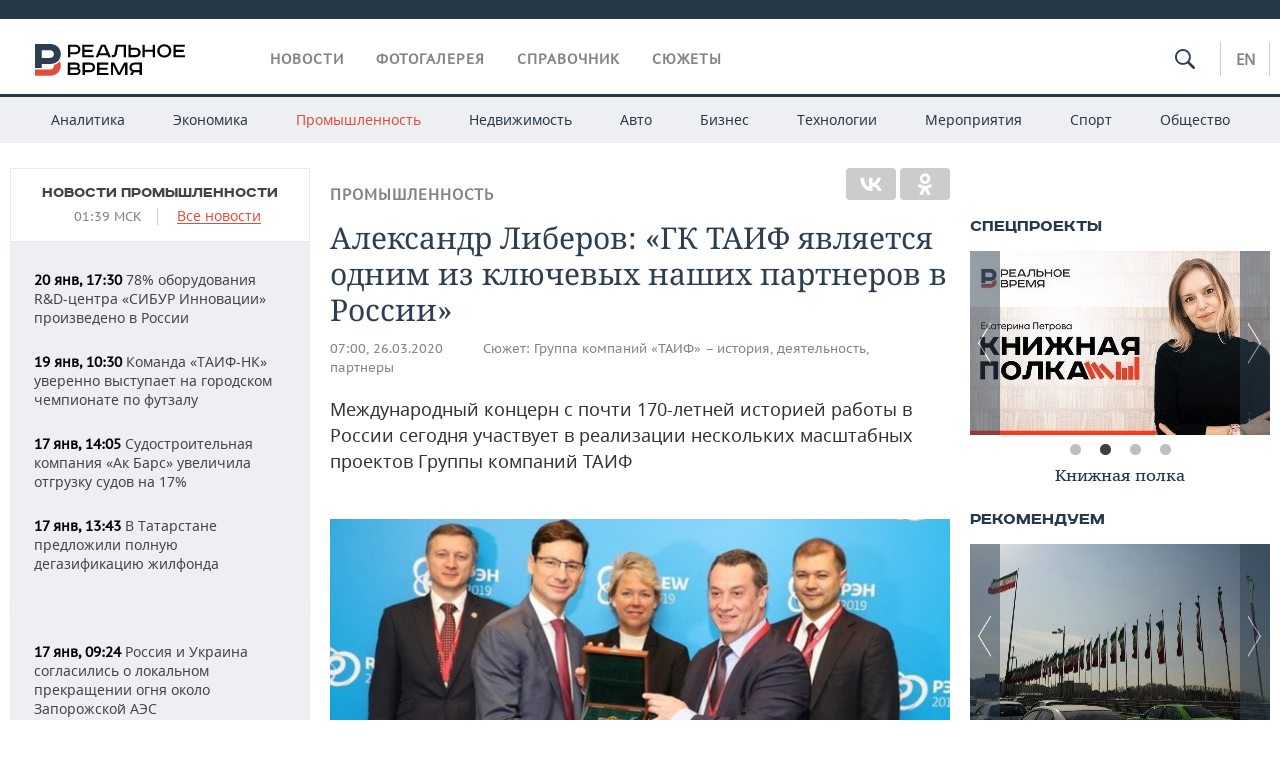

--- FILE ---
content_type: text/html; charset=utf-8
request_url: https://realnoevremya.ru/articles/169427-sotrudnichestvo-gk-taif-i-korporacii-simens
body_size: 43056
content:
<!DOCTYPE html>
<html lang="ru">
<head prefix="og: https://ogp.me/ns# fb: https://ogp.me/ns/fb# article: https://ogp.me/ns/article#">
    <meta http-equiv="Content-Type" content="text/html; charset=utf-8" />
    <link rel="icon" type="image/png" href="/favicon-16x16.png" sizes="16x16" />
    <link rel="icon" type="image/png" href="/favicon-32x32.png" sizes="32x32" />
    <link rel="icon" type="image/png" href="/favicon-96x96.png" sizes="96x96" />
    <link rel="icon" type="image/png" href="/favicon-192x192.png" sizes="192x192" />
    <meta name="twitter:card" content="summary_large_image" />
    <meta name="twitter:site" content="@Realnoevremya" />
            <meta name="twitter:title" content="Александр Либеров: «ГК ТАИФ является одним из ключевых наших партнеров" />
        <meta name="twitter:description" content="ГК ТАИФ, Сименс, Руслан Шигабутдинов, Альберт Шигабутдинов, Джо Кэзер, Александр Либеров, Олег Титов, Жанна Шалыгина, НКНХ, КОС, ТАИФ-НК, ТГК-16" />
        <meta property="og:type" content="Article" />
    <meta property="og:locale" content="ru_RU"/>
    <meta property="og:site_name" content="Реальное время"/>
    <meta property="og:url" content="https://realnoevremya.ru/articles/169427-sotrudnichestvo-gk-taif-i-korporacii-simens" />
            <link rel="image_src" href="https://realnoevremya.ru/uploads/articles/0d/fb/aa943c52ef43032c.social.jpg" />
        <meta property="vk:image" content="https://realnoevremya.ru/uploads/articles/0d/fb/aa943c52ef43032c.social.jpg" />
        <meta property="twitter:image" content="https://realnoevremya.ru/uploads/articles/0d/fb/aa943c52ef43032c.twitter.jpg" />
        <meta property="og:image" content="https://realnoevremya.ru/uploads/articles/0d/fb/aa943c52ef43032c.social.jpg" />
        <meta property="og:image:width" content="600" />
        <meta property="og:image:height" content="320" />
        <meta property="og:title" content="Александр Либеров: «ГК ТАИФ является одним из ключевых наших партнеров в России»" />
    <meta property="twitterDescription" content="Александр Либеров: «ГК ТАИФ является одним из ключевых наших партнеров в России»" />
    <meta property="og:description" content="Международный концерн с почти 170-летней историей работы в России сегодня участвует в реализации нескольких масштабных проектов Группы компаний ТАИФ" />
    <meta property="pageDescription" content="Международный концерн с почти 170-летней историей работы в России сегодня участвует в реализации нескольких масштабных проектов Группы компаний ТАИФ" />
    <meta name="description" content="ГК ТАИФ, Сименс, Руслан Шигабутдинов, Альберт Шигабутдинов, Джо Кэзер, Александр Либеров, Олег Титов, Жанна Шалыгина, НКНХ, КОС, ТАИФ-НК, ТГК-16" />
            <meta name="keywords" content="промышленность,нефтехимия,энергетика,технологии,статья, новости промышленности, новости производства,химия, нефтехимический комплекс,новости энергетики, тэк,новости технологий, новости мира техники" />
                    <link rel="canonical" href="https://realnoevremya.ru/articles/169427-sotrudnichestvo-gk-taif-i-korporacii-simens">
        
    
    
    <link rel="alternate" media="only screen and (max-width: 640px)" href="https://m.realnoevremya.ru/articles/169427-sotrudnichestvo-gk-taif-i-korporacii-simens">

    <title>Сотрудничество ГК ТАИФ и корпорации «Сименс» — Реальное время</title>
    <link rel="icon" href="/favicon.svg" type="image/x-icon">

        <link rel="stylesheet" href="/assets/journal/css/styles.min.css?v=1473867705">
    <link rel="stylesheet" type="text/css" href="/assets/journal/css/content-style.css?v=1473867705" />
<link rel="stylesheet" type="text/css" href="/assets/journal/css/slick.min.css?v=1473867705" />
    <link rel="stylesheet" href="/assets/journal/css/print.css" media="print" />
</head>

<body class="articles articlesview">
<div class="pageWrap">
    <svg xmlns="http://www.w3.org/2000/svg" xmlns:xlink="http://www.w3.org/1999/xlink" x="0px" y="0px"  style="display: none;" >
    <symbol id="logo-text" viewBox="0 0 150 32">
            <path class="st0" d="M40.3,0.7c2.9,0,5.1,1.9,5.1,4.8s-2.2,4.8-5.1,4.8h-5v2.9h-2.3V0.7H40.3z M35.3,8.2h5c1.7,0,2.9-1,2.9-2.7
        c0-1.7-1.2-2.7-2.9-2.7h-5V8.2z"/>
            <path class="st0" d="M58.5,0.7v2.1h-8.9v3h8v2.1h-8v3.3h9.2v2.1H47.3V0.7H58.5z"/>
            <path class="st0" d="M70.5,0.7l5.3,12.5h-2.4l-0.9-2H64l-0.9,2h-2.5l5.5-12.5H70.5z M64.8,9.2h6.7L69,2.7h-1.4L64.8,9.2z"/>
            <path class="st0" d="M91,0.7v12.5h-2.3V2.8h-5.6l-1.4,7.3c-0.4,2.1-1.7,3.1-3.7,3.1h-1.3V11h1.1c0.9,0,1.4-0.4,1.6-1.2l1.7-9.1H91
        z"/>
            <path class="st0" d="M95.7,0.7v3h4.8c2.9,0,5.1,1.8,5.1,4.7c0,2.9-2.2,4.8-5.1,4.8h-7.1V0.7H95.7z M95.7,11.1h4.6
        c1.9,0,2.9-1,2.9-2.7c0-1.8-1.1-2.7-2.9-2.7h-4.6V11.1z"/>
            <path class="st0" d="M109.8,0.7v5h8v-5h2.3v12.5h-2.3V7.7h-8v5.5h-2.3V0.7H109.8z"/>
            <path class="st0" d="M129.3,13.5c-3.9,0-7-2.6-7-6.6s3.1-6.6,7-6.6s7,2.6,7,6.6S133.2,13.5,129.3,13.5z M129.3,11.5
        c2.7,0,4.7-1.7,4.7-4.6c0-2.9-2.1-4.6-4.7-4.6c-2.6,0-4.7,1.7-4.7,4.6S126.7,11.5,129.3,11.5z"/>
            <path class="st0" d="M149.7,0.7v2.1h-8.9v3h8v2.1h-8v3.3h9.2v2.1h-11.5V0.7H149.7z"/>
            <path class="st0" d="M40.9,18.6c2.3,0,3.8,1.3,3.8,3.2c0,1-0.3,1.8-1.1,2.3c1.2,0.5,1.9,1.7,1.9,3.1c0,2.1-1.7,3.8-4.1,3.8h-8.6
        V18.6H40.9z M35.3,23.6h5.9c0.9,0,1.4-0.7,1.4-1.4c0-0.8-0.4-1.5-1.7-1.5h-5.6L35.3,23.6L35.3,23.6z M35.3,29h6.2
        c1.3,0,2-0.8,2-1.7c0-1.1-0.7-1.7-1.8-1.7h-6.4L35.3,29L35.3,29z"/>
            <path class="st0" d="M55,18.6c2.9,0,5.1,1.9,5.1,4.8s-2.2,4.8-5.1,4.8h-5.1v2.9h-2.3V18.6H55z M49.9,26.1h5c1.7,0,2.9-1,2.9-2.7
        c0-1.7-1.2-2.7-2.9-2.7h-5V26.1z"/>
            <path class="st0" d="M73.3,18.6v2.1h-8.9v3h8v2.1h-8V29h9.2v2.1H62.1V18.6L73.3,18.6L73.3,18.6z"/>
            <path class="st0" d="M79.2,18.6l4.9,9.9h0.1l4.9-9.9h3.3v12.5h-2.3v-9.7h-0.2l-4.8,9.7H83l-4.7-9.7h-0.2v9.7h-2.2V18.6L79.2,18.6
        L79.2,18.6z"/>
            <path class="st0" d="M106.8,31.1h-2.3v-2.9H99l-1.6,2.9h-2.5l2-3.5c-1.6-0.8-2.5-2.3-2.5-4.2c0-2.9,2.2-4.8,5.1-4.8h7.4V31.1z
         M99.5,20.7c-1.7,0-2.9,1.1-2.9,2.7c0,1.7,1.2,2.6,2.9,2.6h5v-5.4H99.5z"/>
    </symbol>
    <symbol id="logo-P" viewBox="0 0 150 32">
        <path class="st1" d="M15.1,0c6.1,0,10.7,4.1,10.7,10.1S21.2,20,15.1,20H6.8v4.1H0V0H15.1z M6.8,13.9h8c2.4,0,4.1-1.3,4.1-3.7
			c0-2.4-1.7-4-4.1-4h-8V13.9z"/>
    </symbol>
    <symbol id="logo-B" viewBox="0 0 150 32">
        <path class="st2" d="M18.9,20.9c0,0.2,0,0.4,0,0.6c0,2.4-1.7,4-4.1,4h-8l0,0H0v6.2h15.1c6.1,0,10.7-4.1,10.7-10.1
			c0-1.6-0.3-3.1-1-4.4C23.6,18.7,21.4,20.3,18.9,20.9L18.9,20.9L18.9,20.9z"/>
    </symbol>

    <symbol id="logo-text-en" viewBox="0 0 150 32">
        <polygon points="59.7,1.3 59.7,3.3 50.9,3.3 50.9,6.3 58.7,6.3 58.7,8.3 50.9,8.3 50.9,11.6 60,11.6 60,13.7 48.6,13.7 48.6,1.3
		"/>
        <path d="M65.9,9.7h6.6l-2.6-6.4h-1.4L65.9,9.7z M71.4,1.3l5.2,12.3h-2.3l-0.9-1.9H65l-0.9,1.9h-2.4l5.4-12.3H71.4z"/>
        <polygon points="80.9,1.3 80.9,11.6 89.7,11.6 89.7,13.7 78.5,13.7 78.5,1.3 	"/>
        <polygon points="93.8,1.3 101.9,10.5 101.9,1.3 104.3,1.3 104.3,13.7 101.9,13.7 93.7,4.4 93.7,13.7 91.5,13.7 91.5,1.3 	"/>
        <path d="M113.2,12.1c2.7,0,4.7-1.7,4.7-4.6s-2-4.6-4.7-4.6c-2.6,0-4.6,1.7-4.6,4.6S110.6,12.1,113.2,12.1 M113.2,14
		c-3.8,0-6.9-2.6-6.9-6.5s3.1-6.5,6.9-6.5c3.8,0,6.9,2.6,6.9,6.5S117,14,113.2,14"/>
        <polygon points="133.3,1.3 133.3,3.3 124.5,3.3 124.5,6.3 132.3,6.3 132.3,8.3 124.5,8.3 124.5,11.6 133.6,11.6 133.6,13.7
		122.2,13.7 122.2,1.3 	"/>
        <polygon points="36.4,18.7 40.7,29 41.6,29 46,18.7 48.4,18.7 43,31 39.3,31 33.8,18.7 	"/>
        <path d="M52.6,26h4.9c1.7,0,2.9-1,2.9-2.7s-1.2-2.7-2.9-2.7h-4.9C52.6,20.7,52.6,26,52.6,26z M57.6,18.7c2.9,0,5,1.9,5,4.8
		c0,2-1.1,3.4-2.6,4.1l1.9,3.4h-2.4l-1.6-2.9h-5.3V31h-2.2V18.7H57.6z"/>
        <path d="M36.7,8.8h4.9c1.7,0,2.9-1,2.9-2.7s-1.2-2.7-2.9-2.7h-4.9V8.8z M41.6,1.3c2.9,0,5,1.9,5,4.8c0,2-1.1,3.4-2.6,4.1l1.9,3.4
		h-2.4l-1.6-2.9h-5.3v2.9h-2.2V1.3H41.6z"/>
        <polygon points="76,18.7 76,20.7 67.2,20.7 67.2,23.7 75.1,23.7 75.1,25.7 67.2,25.7 67.2,28.9 76.3,28.9 76.3,31 65,31 65,18.7
		"/>
        <polygon points="81.8,18.7 86.6,28.3 86.7,28.3 91.6,18.7 94.8,18.7 94.8,31 92.6,31 92.6,21.4 92.3,21.4 87.7,31 85.6,31 81,21.4
		80.7,21.4 80.7,31 78.5,31 78.5,18.7 	"/>
        <polygon points="99.3,18.7 103.5,25.7 103.8,25.7 108,18.7 110.6,18.7 104.7,27.9 104.7,31 102.4,31 102.4,27.9 96.6,18.7 	"/>
        <path d="M113.4,27.1h6.6l-2.6-6.4h-1.4L113.4,27.1z M119,18.7l5.2,12.3h-2.3l-0.9-1.9h-8.4l-0.9,1.9h-2.4l5.4-12.3H119z"/>
    </symbol>


    <symbol id="searchico" viewBox="0 0 410.23 410.23">
        <path d="M401.625,364.092l-107.1-107.1c19.125-26.775,30.6-59.288,30.6-93.713c0-89.888-72.675-162.562-162.562-162.562
		S0,73.392,0,163.279s72.675,162.562,162.562,162.562c34.425,0,66.938-11.475,93.713-30.6l107.1,107.1
		c9.562,9.562,26.775,9.562,38.25,0l0,0C413.1,390.867,413.1,375.566,401.625,364.092z M162.562,287.592
		c-68.85,0-124.312-55.463-124.312-124.312c0-68.85,55.462-124.312,124.312-124.312c68.85,0,124.312,55.462,124.312,124.312
		C286.875,232.129,231.412,287.592,162.562,287.592z"/>
    </symbol>

    <symbol id="white-calendar" viewBox="0 0 485 485">
        <path class="st1" d="M438.2,71.7V436H46.8V71.7H438.2 M476.9,32.3h-38.7H46.8H8.1v39.3V436v39.3h38.7h391.4h38.7V436V71.7V32.3
        L476.9,32.3z"/>

        <rect x="147.8" y="9.7" class="st1" width="38.7" height="117.2"/>
        <rect x="295" y="9.7" class="st1" width="38.7" height="117.2"/>

        <rect x="90" y="200" width="50" height="50"/>
        <rect x="220" y="200" width="50" height="50"/>
        <rect x="350" y="200" width="50" height="50"/>

        <rect x="90" y="320" width="50" height="50"/>
        <rect x="220" y="320" width="50" height="50"/>
        <rect x="350" y="320" width="50" height="50"/>
    </symbol>

    <symbol id="social-vk" viewBox="0 0 11.9 17.9">
        <path d="M8.7,8.1L8.7,8.1C10,7.7,11,6.5,11,4.8c0-2.3-1.9-3.6-4-3.6H0v15.5h6.4c3.9,0,5.5-2.5,5.5-4.7C11.9,9.5,10.6,8.5,8.7,8.1z
	 M3.6,3.9h0.8c0.6,0,1.5-0.1,2,0.2C6.9,4.5,7.2,5,7.2,5.6c0,0.5-0.2,1-0.6,1.4C6,7.4,5.3,7.3,4.7,7.3H3.6V3.9z M7.3,13.5
	c-0.5,0.4-1.4,0.3-2,0.3H3.6V10h1.9c0.6,0,1.3,0,1.8,0.3s0.9,1,0.9,1.6C8.1,12.5,7.9,13.1,7.3,13.5z"/>
    </symbol>

    <symbol id="social-tw" viewBox="0 0 20.2 17.9">
        <path d="M20.2,2.7c-0.7,0.3-1.5,0.6-2.4,0.7c0.9-0.6,1.5-1.4,1.8-2.3c-0.8,0.5-1.7,0.8-2.6,1c-0.8-0.8-1.8-1.3-3-1.3
		c-2.3,0-4.1,1.8-4.1,4.1c0,0.3,0,0.6,0.1,0.9C6.6,5.6,3.5,4,1.5,1.5C1.1,2.1,0.9,2.8,0.9,3.6C0.9,5,1.6,6.3,2.7,7
		C2,7,1.4,6.8,0.8,6.5c0,0,0,0,0,0.1c0,2,1.4,3.7,3.3,4c-0.3,0.1-0.7,0.1-1.1,0.1c-0.3,0-0.5,0-0.8-0.1c0.5,1.6,2.1,2.8,3.9,2.9
		c-1.4,1.1-3.2,1.8-5.1,1.8c-0.3,0-0.7,0-1-0.1c1.8,1.2,4,1.9,6.3,1.9c7.6,0,11.7-6.3,11.7-11.7c0-0.2,0-0.4,0-0.5
		C18.9,4.2,19.6,3.5,20.2,2.7z"/>
    </symbol>

    <symbol id="social-fb" viewBox="0 0 15.3 17.9">
        <path d="M10.8,0H8.5C5.9,0,4.2,1.7,4.2,4.4v2H1.9c-0.2,0-0.4,0.2-0.4,0.4v2.9c0,0.2,0.2,0.4,0.4,0.4h2.3v7.4c0,0.2,0.2,0.4,0.4,0.4
		h3c0.2,0,0.4-0.2,0.4-0.4v-7.4h2.7c0.2,0,0.4-0.2,0.4-0.4V6.8c0-0.1,0-0.2-0.1-0.3c-0.1-0.1-0.2-0.1-0.3-0.1H8V4.7
		c0-0.8,0.2-1.2,1.3-1.2h1.6c0.2,0,0.4-0.2,0.4-0.4V0.4C11.2,0.2,11,0,10.8,0z"/>
    </symbol>

    <symbol id="social-yt" viewBox="0 0 24.8 17.9">
        <path d="M23.6,4.4c0-1.9-1.5-3.4-3.4-3.4H4.5C2.6,1,1.1,2.5,1.1,4.4v9c0,1.9,1.5,3.4,3.4,3.4h15.8
		c1.9,0,3.4-1.5,3.4-3.4v-9H23.6z M10.2,12.7V4.3l6.4,4.2L10.2,12.7z"/>
    </symbol>

    <symbol id="social-inc" viewBox="0 0 512 512">
        <path d="M352,0H160C71.6,0,0,71.6,0,160v192c0,88.4,71.6,160,160,160h192c88.4,0,160-71.6,160-160V160 C512,71.6,440.4,0,352,0z M464,352c0,61.8-50.2,112-112,112H160c-61.8,0-112-50.2-112-112V160C48,98.2,98.2,48,160,48h192 c61.8,0,112,50.2,112,112V352z"/>
        <path d="M256,128c-70.7,0-128,57.3-128,128s57.3,128,128,128s128-57.3,128-128S326.7,128,256,128z M256,336 c-44.1,0-80-35.9-80-80c0-44.1,35.9-80,80-80s80,35.9,80,80C336,300.1,300.1,336,256,336z"/>
        <circle cx="393.6" cy="118.4" r="17.1"/>
    </symbol>
</svg>
        <div class="topSpecial">
            <div class="siteWidth">
                    <ins data-revive-zoneid="10" data-revive-id="8c89e224c36626625246cabeff524fd5"></ins>

            </div>
        </div>
    
    <header >
        <div class="siteWidth clearfix">
    <a href="/" class="logo">
                <svg  xmlns:xlink="http://www.w3.org/1999/xlink" height="32px" width="150px">
            <use xlink:href="#logo-text" class="top-logo-text"></use>
            <use xlink:href="#logo-P" class="top-logo-P"></use>
            <use xlink:href="#logo-B" class="top-logo-B"></use>
        </svg>
    </a>
    <nav id="topMenu">
        <ul>
                            <li >
                    <a href="/news">Новости</a>
                </li>
                <li >
                    <a href="/galleries">Фотогалерея</a>
                </li>
                <li >
                    <a href="/companies">Справочник</a>
                    <ul class="sub">
                        <li><a href="/persons">Список персон</a></li>
                        <li><a href="/companies">Список компаний</a></li>
                    </ul>
                </li>

                <li class=" last">
                    <a href="/stories">Сюжеты</a>
                </li>
                    </ul>
    </nav>

    <div class="additionalMenu">

        <div class="topSearch ">
            <form action="/search" method="get" autocomplete="off">
                <input type="text" placeholder="" name="query" value="">
                <svg  xmlns:xlink="http://www.w3.org/1999/xlink" height="20px" width="20px">
                    <use xlink:href="#searchico" class="top-searchico"></use>
                </svg>
            </form>
        </div>

        <ul class="langSelect" >
                            <li><a href="//realnoevremya.com">En</a> </li>
                    </ul>
    </div>
</div>


<nav class="subMenu">
    <div class="content">
        <ul>
            <li >
                <a href="/analytics">Аналитика</a>
                <ul class="sub">
                    <!--li >
                        <a href="/analytics/archive/articles">Архив аналитики</a>
                    </li-->
                    <!--li >
                        <a href="/analytics/indexes">Индексы цен</a>
                    </li-->
                    <!--li >
                        <a href="/news/analytics">Новости аналитики</a>
                    </li-->
                    <li><a href="/stories/107">Декларации о доходах</a></li>
                    <li><a href="/stories/79">Короли госзаказа ПФО</a></li>
                    <li><a href="/stories/12">Вузы Татарстана</a></li>
                    <li><a href="/stories/29">Кому принадлежат торговые центры Татарстана</a></li>
                </ul>
            </li>
            <li >
                <a href="/economics">Экономика</a>
                <ul class="sub">
                    <li >
                        <a href="/economics/finances">Финансы</a>
                    </li>
                    <li >
                        <a href="/economics/banks">Банки</a>
                    </li>
                    <li >
                        <a href="/economics/budget">Бюджет</a>
                    </li>
                    <li >
                        <a href="/economics/investments">Инвестиции</a>
                    </li>
                </ul>
            </li>
            <li class="active">
                <a href="/industry">Промышленность</a>
                <ul class="sub">
                    <li >
                        <a href="/industry/agriculture">Агропром</a>
                    </li>
                    <li >
                        <a href="/industry/machinery">Машиностроение</a>
                    </li>
                    <li >
                        <a href="/industry/petrochemistry">Нефтехимия</a>
                    </li>
                    <li >
                        <a href="/industry/oil">Нефть</a>
                    </li>
                    <li >
                        <a href="/industry/opk">ОПК</a>
                    </li>
                    <li >
                        <a href="/industry/energy">Энергетика</a>
                    </li>
                </ul>
            </li>
            <li >
                <a href="/realty">Недвижимость</a>
            </li>
            <li class="">
                <a href="/auto">Авто</a>
            </li>
            <li >
                <a href="/business">Бизнес</a>
                <ul class="sub">
                    <li  style="display:none;">
                        <a href="/business/cases">Кейс</a>
                    </li>
                    <li >
                        <a href="/business/retail">Розничная торговля</a>
                    </li>
                    <li >
                        <a href="/business/transport">Транспорт</a>
                    </li>
                    <li >
                        <a href="/business/services">Услуги</a>
                    </li>
                </ul>
            </li>
            <li >
                <a href="/technologies">Технологии</a>
                <ul class="sub">
                    <li >
                        <a href="/technologies/it">IT</a>
                    </li>
                    <li >
                        <a href="/technologies/media">Медиа</a>
                    </li>
                    <li >
                        <a href="/technologies/telecommunication">Телекоммуникации</a>
                    </li>
                </ul>
            </li>
            <li class="">
                <a href="/events">Мероприятия</a>
                <ul class="sub">
                    <li >
                        <a href="/events/outside">Выездная редакция</a>
                    </li>
                    <li >
                        <a href="/events/brunches">Бизнес-бранчи</a>
                    </li>
                    <!--li >
                        <a href="/events/forums">Бизнес-форум</a>
                    </li-->
                    <li >
                        <a href="/events/online">Online-конференции</a>
                    </li>
                    <li >
                        <a href="/events/lectures">Открытая лекция</a>
                    </li>
<!--                    <li>-->
<!--                        <a href="https://realnoevremya.ru/longreads/realrating/" target="_blank">Реальный Рейтинг</a>-->
<!--                    </li>-->
                </ul>
            </li>
            <li class="">
                <a href="/sports">Спорт</a>
                <ul class="sub">
                    <li >
                        <a href="/sports/football">Футбол</a>
                    </li>
                    <li >
                        <a href="/sports/hockey">Хоккей</a>
                    </li>
                    <li >
                        <a href="/sports/basketball">Баскетбол</a>
                    </li>
                    <li >
                        <a href="/sports/volleyball">Волейбол</a>
                    </li>
                    <li >
                        <a href="/sports/cybersport">Киберспорт</a>
                    </li>
                    <li >
                        <a href="/sports/figure-skating">Фигурное катание</a>
                    </li>
                    <li >
                        <a href="/sports/water">Водные виды спорта</a>
                    </li>
                    <li >
                        <a href="/sports/bandy">Хоккей с мячом</a>
                    </li>
                </ul>
            </li>
            <li class="">
                <a href="/society">Общество</a>
                <ul class="sub">
                    <li >
                        <a href="/society/authorities">Власть</a>
                    </li>
                    <li >
                        <a href="/society/infrastructure">Инфраструктура</a>
                    </li>
                    <li >
                        <a href="/society/history">История</a>
                    </li>
                    <li >
                        <a href="/society/culture">Культура</a>
                    </li>
                    <li >
                        <a href="/society/medicine">Медицина</a>
                    </li>
                    <li >
                        <a href="/society/education">Образование</a>
                    </li>
                    <li >
                        <a href="/incidents">Происшествия</a>
                    </li>
                </ul>
            </li>
        </ul>

    </div>
</nav>
    </header>

    <section>
        <div class="siteWidth clearfix newWidth">
            <div class="oneCol300 left left_side_news">
            
<div class="newsCol">
            <div class="header two-row">
            <h2><a href="/news/industry">Новости промышленности</a></h2>

                            <span class="allNews">
                    <span class="currentTime">01:39 МСК</span>
                    <a href="/news">Все новости</a>
                </span>
            
        </div>
    
            <ul>
            
<li class="newsElement">
    <a href="/news/378349-78-oborudovaniya-rd-centra-sibur-innovacii-proizvedeno-v-rossii">
        <strong>20 янв, 17:30</strong>
                78% оборудования R&D-центра «СИБУР Инновации» произведено в России    </a>
</li>

<li class="newsElement">
    <a href="/news/378094-komanda-taif-nk-uverenno-vystupaet-na-gorodskom-chempionate-po-futzalu?erid=2SDnjeqji7z">
        <strong>19 янв, 10:30</strong>
                Команда «ТАИФ-НК» уверенно выступает на городском чемпионате по футзалу    </a>
</li>

<li class="newsElement">
    <a href="/news/377896-sudostroitelnaya-kompaniya-ak-bars-uvelichila-otgruzku-sudov-na-17">
        <strong>17 янв, 14:05</strong>
                Судостроительная компания «Ак Барс» увеличила отгрузку судов на 17%    </a>
</li>

<li class="newsElement">
    <a href="/news/377887-kazan-i-almetevsk-lidiruyut-po-sluchayam-samovolnoy-zameny-gazovyh-kolonok">
        <strong>17 янв, 13:43</strong>
                В Татарстане предложили полную дегазификацию жилфонда    </a>
</li>
                    <li class="pic">
                            <ins data-revive-zoneid="2" data-revive-id="8c89e224c36626625246cabeff524fd5"></ins>

                    </li>
                
<li class="newsElement">
    <a href="/news/377847-rossiya-i-ukraina-soglasilis-o-lokalnom-prekraschenii-ognya-okolo-zaes">
        <strong>17 янв, 09:24</strong>
                Россия и Украина согласились о локальном прекращении огня около Запорожской АЭС    </a>
</li>

<li class="newsElement">
    <a href="/news/377650-kitay-priostanovil-import-rossiyskoy-elektroenergii-s-nachala-2026-goda">
        <strong>16 янв, 09:39</strong>
                Китай приостановил импорт российской электроэнергии с начала 2026 года    </a>
</li>

<li class="newsElement">
    <a href="/news/377519-mintrans-k-2028-godu-na-dorogah-rossii-poyavitsya-bolee-300-bespilotnikov">
        <strong>15 янв, 13:27</strong>
                Минтранс: к 2028 году на дорогах России появится более 300 беспилотников    </a>
</li>

<li class="newsElement">
    <a href="/news/377387-v-naberezhnyh-chelnah-narastili-vypusk-komplektuyuschih-dlya-gruzovikov-kamaz">
        <strong>15 янв, 10:30</strong>
                В Набережных Челнах нарастили выпуск комплектующих для грузовиков КАМАЗ    </a>
</li>

<li class="newsElement">
    <a href="/news/377457-sud-obyazal-fermu-tally-bulyak-v-tatarstane-ustanovit-sanitarnuyu-zonu">
        <strong>15 янв, 10:09</strong>
                Суд обязал ферму с крупным рогатым скотом «Таллы Буляк» в Татарстане установить санитарную зону    </a>
</li>

<li class="newsElement">
    <a href="/news/377449-v-tatarstane-otkrylsya-sovremennyy-niic-dlya-ispytaniy-elektrotehniki">
        <strong>15 янв, 09:59</strong>
                В Татарстане открылся современный научный центр для испытаний электротехники    </a>
</li>

<li class="newsElement">
    <a href="/news/377401-zapasy-gaza-v-evrope-upali-do-istoricheskogo-minimuma">
        <strong>14 янв, 20:31</strong>
                Запасы газа в Европе упали до исторического минимума — предупреждение «Газпрома»    </a>
</li>

<li class="newsElement">
    <a href="/news/377377-prognoz-opek-podtverdil-sohranenie-ustoychivogo-sprosa-na-neft">
        <strong>14 янв, 17:28</strong>
                Прогноз ОПЕК подтвердил сохранение устойчивого спроса на нефть    </a>
</li>

<li class="newsElement">
    <a href="/news/377364-genprokuratura-hochet-izyat-akcii-gk-kdv-v-polzu-gosudarstva">
        <strong>14 янв, 16:09</strong>
                Генпрокуратура хочет изъять акции головной компании ГК «КДВ» в пользу государства    </a>
</li>
                    <li class="pic">
                            <ins data-revive-zoneid="3" data-revive-id="8c89e224c36626625246cabeff524fd5"></ins>

                    </li>
                
<li class="newsElement">
    <a href="/news/377348-vpervye-v-stolice-tatarstana-vyrastili-rekordnoe-kolichestvo-rassady">
        <strong>14 янв, 15:29</strong>
                Впервые в столице Татарстана вырастили рекордное количество рассады    </a>
</li>

<li class="newsElement">
    <a href="/news/377304-novyy-uchastok-trassy-m12-moskva-kazan-poluchil-razreshenie-na-stroitelstvo">
        <strong>14 янв, 12:52</strong>
                Новый участок трассы М-12 Москва — Казань получил разрешение на строительство    </a>
</li>
                    <li class="pic">
                            <ins data-revive-zoneid="13" data-revive-id="8c89e224c36626625246cabeff524fd5"></ins>

                    </li>
                
<li class="newsElement">
    <a href="/news/377208-rockwool-nazvala-nezakonnoy-peredachu-rossii-zavodov-vo-vremennoe-upravlenie">
        <strong>14 янв, 08:18</strong>
                Rockwool назвала незаконной передачу России заводов во временное управление    </a>
</li>

<li class="newsElement">
    <a href="/news/377098-obschiy-obem-investiciy-v-osnovnoy-kapital-tatarstana-prevysil-11-trln">
        <strong>13 янв, 14:42</strong>
                Общий объем инвестиций в основной капитал Татарстана превысил 1,1 трлн рублей    </a>
</li>

<li class="newsElement">
    <a href="/news/377092-zavod-skovorodok-v-kukmore-stal-predpriyatiem-trudovoy-doblesti">
        <strong>13 янв, 13:43</strong>
                Кукморскому заводу сковородок присвоили звание «Предприятие трудовой доблести»    </a>
</li>

<li class="newsElement">
    <a href="/news/377048-v-tatarstane-predstavili-pervuyu-importozameschennuyu-korobku-peredach">
        <strong>13 янв, 09:44</strong>
                Машиностроители Татарстана представили первую импортозамещенную коробку передач    </a>
</li>

<li class="newsElement">
    <a href="/news/377039-oak-prokommentiroval-naznachenie-novogo-direktora-kaz">
        <strong>13 янв, 08:17</strong>
                ОАК прокомментировала назначение нового директора Казанского авиационного завода    </a>
</li>

<li class="newsElement">
    <a href="/news/377038-tatarstanskiy-vertolet-ansat-poluchit-sertifikat-v-2026-godu">
        <strong>13 янв, 08:08</strong>
                Татарстанский вертолет «Ансат» получит сертификат в 2026 году    </a>
</li>

<li class="newsElement">
    <a href="/news/377031-gazprom-vpervye-otpravil-v-kitay-bolshe-gaza-chem-v-evropu">
        <strong>12 янв, 21:31</strong>
                «Газпром» впервые отправил в Китай больше газа, чем в Европу    </a>
</li>

<li class="newsElement">
    <a href="/news/376978-oak-smenil-rukovodstvo-pao-tupolev">
        <strong>12 янв, 15:49</strong>
                Казанский авиазавод возглавил 34-летний татарстанский финансист Юрий Абросимов    </a>
</li>

<li class="newsElement">
    <a href="/news/376979-obschie-vlozheniya-v-promyshlennost-rossii-prevyshayut-5-trln-rub">
        <strong>12 янв, 15:41</strong>
                Общие вложения в промышленность России превышают 5 трлн рублей    </a>
</li>

<li class="newsElement">
    <a href="/news/376968-v-tatarstane-obnaruzhili-sotni-narusheniy-sanitarnyh-norm">
        <strong>12 янв, 15:14</strong>
                В Татарстане обнаружили сотни случаев фальсификации и нарушений санитарных норм    </a>
</li>

<li class="newsElement">
    <a href="/news/376903-tatarstan-realizoval-117-promyshlennyh-proektov-pri-podderzhke-frp">
        <strong>12 янв, 12:34</strong>
                Татарстан реализовал 117 промышленных проектов при поддержке ФРП    </a>
</li>

<li class="newsElement">
    <a href="/news/376879-pravitelstvo-rossii-utverdilo-kompleks-mer-po-razvitiyu-apk">
        <strong>12 янв, 11:37</strong>
                Правительство России утвердило комплекс мер по развитию агропромышленного сектора    </a>
</li>

<li class="newsElement">
    <a href="/news/376875-pogruzka-na-zheleznyh-dorogah-rossii-sokratilas-na-56-za-god">
        <strong>12 янв, 10:59</strong>
                Погрузка на железных дорогах России сократилась на 5,6% за год    </a>
</li>

<li class="newsElement">
    <a href="/news/376637-predprinimateley-predupredili-o-trebovanii-halyal-dlya-importa-v-indoneziyu">
        <strong>10 янв, 12:16</strong>
                Татарстанских предпринимателей предупредили о новых требованиях при ввозе продукции в Индонезию    </a>
</li>

<li class="newsElement">
    <a href="/news/376574-industrialnomu-parku-severnye-vorota-vydelili-25-mlrd-rubley-subsidii">
        <strong>09 янв, 16:32</strong>
                Кабмин Татарстана выделил индустриальному парку «Северные ворота» 2,5 млрд рублей субсидии    </a>
</li>

<li class="newsElement">
    <a href="/news/376477-ukraina-razmestit-chast-proizvodstva-bespilotnikov-i-raket-v-polshe">
        <strong>08 янв, 18:56</strong>
                Украина разместит часть производства беспилотников и ракет в Польше    </a>
</li>

<li class="newsElement">
    <a href="/news/376305-chevron-i-quantum-pretenduyut-na-aktivy-lukoyla-stoimostyu-22-mlrd">
        <strong>07 янв, 10:59</strong>
                Chevron и Quantum претендуют на международные активы «Лукойла» стоимостью $22 млрд    </a>
</li>

<li class="newsElement">
    <a href="/news/376024-turciya-zaklyuchila-dolgosrochnyy-kontrakt-na-postavku-azerbaydzhanskogo-gaza">
        <strong>04 янв, 17:48</strong>
                Турция заключила долгосрочный контракт на поставку азербайджанского газа    </a>
</li>

<li class="newsElement">
    <a href="/news/376022-strany-opek-sohranyat-ogranicheniya-po-dobyche-nefti-v-pervom-kvartale-2026">
        <strong>04 янв, 17:06</strong>
                Страны ОПЕК+ сохранят ограничения по добыче нефти в первом квартале 2026 года    </a>
</li>

<li class="newsElement">
    <a href="/news/375922-na-zaporozhskoy-aes-otklyuchili-rezervnuyu-liniyu-elektrosnabzheniya">
        <strong>03 янв, 16:57</strong>
                На Запорожской АЭС отключили резервную линию электроснабжения    </a>
</li>

<li class="newsElement">
    <a href="/news/375501-oak-perenapravit-sredstva-na-modernizaciyu-tu214-sobiraemyh-v-kazani">
        <strong>31 дек, 10:18</strong>
                ОАК перенаправит средства на модернизацию Ту‑214, собираемых в Казани    </a>
</li>

<li class="newsElement">
    <a href="/news/375387-v-vozduh-s-pomoschyu-otechestvennogo-dvigatelya-podnyali-vertolet-mi-34m1">
        <strong>30 дек, 12:33</strong>
                В воздух с помощью отечественного двигателя подняли Ми-34М1, который будет производиться в Казани    </a>
</li>

<li class="newsElement">
    <a href="/news/375343-deti-energetikov-tgk-16-prizery-korporativnogo-konkursa">
        <strong>30 дек, 11:15</strong>
                Дети энергетиков ТГК-16 — призеры корпоративного конкурса художественного творчества    </a>
</li>

<li class="newsElement">
    <a href="/news/375287-v-tatarstane-za-mesyac-na-91-snizilsya-indeks-promproizvodstva">
        <strong>30 дек, 08:14</strong>
                В Татарстане за месяц на 9,1% снизился индекс промпроизводства    </a>
</li>

<li class="newsElement">
    <a href="/news/375200-rosatom-osuschestvil-postavku-yadernogo-topliva-v-indiyu-na-aes-kudankulam">
        <strong>29 дек, 16:35</strong>
                «Росатом» поставил ядерное топливо в Индию на АЭС «Куданкулам»    </a>
</li>
        </ul>

        <span class="allNews">
            <a href="/news/industry">
                Новости раздела            </a>
        </span>
    </div>
        </div>
    
    <div class="detailNewsCol newsColHCounter threeCols">

                        <div class="grayShareBtn">
        <div class="ya-share2" data-services="vkontakte,odnoklassniki" data-counter=""
             data-title="Александр Либеров: «ГК ТАИФ является одним из ключевых наших партнеров в России»"
             data-image="https://realnoevremya.ru/uploads/articles/0d/fb/aa943c52ef43032c.jpg"
             data-description="Международный концерн с почти 170-летней историей работы в России сегодня участвует в реализации нескольких масштабных проектов Группы компаний ТАИФ"
                     ></div>
    </div>
        
        <div class="detailCont">
            
<article class="">

    <div class="category"><a href='/industry' class=''>Промышленность</a></div>
    <h1>Александр Либеров: «ГК ТАИФ является одним из ключевых наших партнеров в России»</h1>

    <div class="dateLine">

        <span class="date"> <a href="/articles/archive/26.03.2020">07:00, 26.03.2020</a></span>

        
                    <span><em class="storyLink">Сюжет:&nbsp;<a href="/stories/taif">Группа компаний «ТАИФ» – история, деятельность, партнеры</a></em></span>
        

        
            </div>

            <div class="previewText">
            <p>Международный концерн с почти 170-летней историей работы в России сегодня участвует в реализации нескольких масштабных проектов Группы компаний ТАИФ</p>
        </div>
    
            <div class="singlePhoto newWidth clearfix" style="position: relative">
                        <figure class="fullsize"><img class="lazyload blur-up" src="/uploads/articles/0d/fb/aa943c52ef43032c.lazy.jpg" data-src="/uploads/articles/0d/fb/aa943c52ef43032c.jpg" alt="Александр Либеров: «ГК ТАИФ является одним из ключевых наших партнеров в России»" data-full="/uploads/articles/0d/fb/aa943c52ef43032c.xl.jpg" height="405" width="660"><figcaption>Фото: Роман Хасаев/realnoevremya.ru</figcaption></figure>        </div>
    
            <div class="centeredText">
            <p><p>В октябре 2019 года — в первый же день Международного форума по энергоэффективности и развитию энергетики «Российская энергетическая неделя — 2019» — между руководством немецкой компании Siemens, ПАО «Казаньоргсинтез» и ПАО «Нижнекамскнефтехим», входящими в состав Группы компаний ТАИФ, были подписаны сразу три контракта общей стоимостью в 290 млн евро. О том, как развивалось многолетнее сотрудничество между двумя мировыми брендами, — в материале «Реального времени».</p></p>
        </div>
    
    <h2><strong>Siemens</strong> <strong>— почти 170 лет в России</strong></h2> <p>Сегодня мало кто в мире не знаком с брендом Siemens, но немногие представляют и реальный размах деятельности транснационального концерна, бизнес которого охватывает практически весь мир, а в многочисленных дочерних компаниях трудятся почти 400 тыс. человек. Высокоточное медицинское оборудование, решения для автоматизации и цифровизации промышленных предприятий поезда, финансы и большая энергетика — во всех этих отраслях компания работает сегодня. </p> <p>А начиналось все в 1847 году, когда Вернер фон Сименс с братьями и Иоганн Гальске основали в Берлине фирму Telegraphenbauanstalt Siemens & Halske (позже превратившуюся в известную сегодня корпорацию Siemens AG), предложившую миру новое средство связи, которое на основе телеграфа вместо азбуки Морзе использовало указывающую на буквы иглу.</p>  <p>А уже в 1849 году молодая немецкая компания начала выстраивать контакты с Российской империей. Успешно. Спустя 2 года, в 1851 году, была достигнута договоренность о поставке первых 75 стрелочных телеграфов для новой линии связи между Санкт-Петербургом и Москвой. В 1852 году столицу Российской империи впервые посетил и сам Вернер Сименс с целью получить контракт на прокладку телеграфной линии. В 1853 году в Санкт-Петербурге открылось строительное бюро Siemens, возглавил которое родной брат Вернера — Карл Сименс. К 1855 году Санкт-Петербургское отделение превратилось в финансово самостоятельное предприятие берлинской штаб-квартиры Siemens, было завершено строительство телеграфной линии общей протяженностью свыше 9 тыс. км, часть которой была проложена по дну Балтийского моря. Линия объединила между собой Санкт-Петербург, Москву, Киев, Ковно (сегодня — Каунас), Ревель (Таллин), Гельсингфорс (Хельсинки), Варшаву, протянулась дальше в Западную Европу и включила Россию в международное телеграфное пространство. В конце 70-х годов XIX века Карл Сименс получил право на строительство заводов (основу сегодняшнего «Севкабеля» заложил именно он), а в мае 1880 года первый участок столицы получил уличное электрическое освещение. Позже электрическими фонарями украсились Невский проспект, Зимний дворец, театры, торговые пассажи, а компания Siemens получила право именоваться поставщиком двора Его Императорского величества. Строились трамвайные линии, выпускалось оборудование для железных дорог, открывались новые представительства в Одессе, Екатеринославле, Харькове, Ростове-на-Дону, была построена электростанция в Москве. Еще в 1859 году Карл Сименс принял российское гражданство, за заслуги перед новой родиной в 1892 году был удостоен диплома почетного члена Электрического сообщества Санкт-Петербурга, а в 1896 году — дворянского звания. К концу XIX столетия началось строительство завода динамо-машин, турбогенераторов и трансформаторов (сегодня известен как завод «Электросила»). В 1916 году на фоне Первой мировой войны началась национализация имущества Siemens & Halske в России.</p> <h2><strong>Новый этап сотрудничества <strong>Siemens с Россией и ГК ТАИФ</strong></strong></h2> <p>Потерявшая в годы войны почти все свои зарубежные рынки и активы, немецкая компания уже в 1919 году начала искать пути восстановления контактов. Молодое советское правительство взяло курс на электрификацию, и Siemens активно поддержал его в этом стремлении. Начались поставки оборудования, оказывались консультационные услуги. Не все знают, но к строительству Московского метро и ДнепроГЭСа приложили руку и знания специалисты Siemens. В 1925 году в Москве даже открылось консультационное бюро, успешно проработавшее вплоть до 1936 года. К слову, именно в 30-е годы оборудованием Siemens оснащались первые казанские ТЭЦ.</p> <p>Вновь возобновить сотрудничество с СССР компании удалось лишь в 1971 году — в период активного развития промышленности. В том числе энергетической, нефтеперерабатывающей и нефтехимической. Немецкий концерн вновь консультировал и поставлял оборудование в том числе и на наращивающие производство Казанский завод органического синтеза (сегодня ПАО «Казаньоргсинтез») и Нижнекамский химкомбинат (сегодня ПАО «Нижнекамскнефтехим»). </p> <p>Сотрудничество продолжилось и в период становления экономики новой России. Немецкий концерн <a href="https://www.e-vid.ru/index-m-192-p-63-article-9978.htm" target="_blank" nofollow="nofollow noindex noopener">участвовал</a> в создании в Татарстане современных лабораторий для подготовки специалистов, в модернизации медицинских учреждений и энергетического хозяйства, автоматизации предприятий, внедрении новинок телекоммуникационных и информационных технологий. Проект комплексного оснащения средствами связи Международного аэропорта «Казань» в конце 90-х реализован именно на оборудовании Siemens. </p> <figure style="text-align: center;" class="fullsize"><img src="/uploads/article/6b/90/8ef0a34c80b85e85.lazy.jpg" data-full="/uploads/article/6b/90/8ef0a34c80b85e85.xl.jpg" data-src="/uploads/article/6b/90/8ef0a34c80b85e85.jpg" class="lazyload blur-up"><figcaption style="text-align: center;">Значительный импульс активизации процессов взаимодействия ГК ТАИФ и корпорации Siemens придало личное участие президента корпорации Джо Кэзера. Фото: Роман Хасаев/realnoevremya.ru</figcaption></figure> <p>Группа компаний <a href="http://www.taif.ru/" target="_blank" nofollow="nofollow noindex noopener">ТАИФ</a>, объединившая под своим крылом ведущие предприятия химической, нефтехимической и нефтеперерабатывающей отраслей, а также две крупнейшие теплоэлектроцентрали Татарстана — Казанскую ТЭЦ-3 и Нижнекамскую ТЭЦ (ПТК-1), также привлекала специалистов Siemens для решения вопросов технического и технологического обновления. Значительный импульс активизации этих процессов придало личное участие в выстраивании рабочего процесса президента корпорации Siemens Джо Кэзера. С ним у руководства республики и Группы компаний ТАИФ сложились доверительные, дружеские отношения. Кэзер неоднократно бывал в России и Татарстане, встречался с президентом Татарстана Рустамом Миннихановым, посещал главный офис головной компании Группы — <a href="/companies/1207-gk-taif">АО «ТАИФ»</a>, руководство АО «ТАИФ», в свою очередь, посещало головной офис Siemens в Мюнхене. </p> <p>В 2014 году, между Siemens и ГК ТАИФ было заключено соглашение о стратегическом сотрудничестве. В октябре 2018 года, на площадке форума «Российская энергетическая неделя» в Москве, документ, призванный повысить эффективность выстраивания взаимодействия между компаниями на всех уровнях, был <a href="/news/115303-simens-i-oao-taif-rasshiryayut-sotrudnichestvo" target="_blank">пролонгирован</a>. </p> <figure style="text-align: center;" class="fullsize"><img src="/uploads/article/4e/df/02cd7ee5a5f0277a.lazy.jpg" data-full="/uploads/article/4e/df/02cd7ee5a5f0277a.xl.jpg" data-src="/uploads/article/4e/df/02cd7ee5a5f0277a.jpg" class="lazyload blur-up"><figcaption style="text-align: center;">В октябре 2018 года, на площадке форума «Российская экономическая неделя» в Москве, ГК ТАИФ и Siemens пролонгировали соглашение о стратегическом сотрудничестве. Фото: предоставлено realnoevremya.ru пресс-центром АО «ТАИФ»</figcaption></figure> <p>— Мы очень гордимся нашим надежным партнерством с Татарстаном и с ГК ТАИФ и ведем бизнес на основе взаимного доверия. Группа компаний ТАИФ — основной партнер Siemens в Татарстане — в июне 2019 года во время встречи с президентом Татарстана Рустамом Миннихановым <a href="/news/141662-minnihanov-obsudil-s-prezidentom-siemens-sovmestnye-proekty" target="_blank">поделился</a> президент корпорации Siemens Джо Кэзер.</p> <p>Недавно стало известно о том, что <a href="/news/169382-dzho-kezer-prinyal-reshenie-ne-prodlevat-svoy-kontrakt-v-kachestve-prezidenta-i-predsedatelya-pravleniya-simens-ag" target="_blank">Джо Кэзер</a> принял решение не продлевать свой контракт в качестве президента и председателя правления «Сименс АГ» и возглавит наблюдательный совет вновь создаваемой компании «Сименс Энергетика». Директором «Сименс Энергетика» назначен еще один давний друг и деловой партнер ГК ТАИФ Кристиан Брух, ранее возглавлявший Linde Engineering и занимавший пост исполнительного вице-президента Linde plc. С учетом того, насколько активно Группа компаний ТАИФ развивает энергетическую составляющую, можно быть уверенными, что сотрудничество будет продолжено. </p> <h2><strong>Интересен каждый проект ТАИФа</strong></h2> <p>— Компания «Сименс» рассматривает Республику Татарстан как регион, привлекательный для дальнейших инвестиций, — во время одного из визитов в Татарстан <a href="http://prav.tatarstan.ru/rus/index.htm/news/243344.htm" target="_blank" nofollow="nofollow noindex noopener">подчеркнул</a> на тот момент президент компании «Сименс» в России и Центральной Азии, вице-президент Siemens AG Дитрих Меллер. </p> <p>А к задачам Группы компаний ТАИФ немецкий многопрофильный концерн проявляет особенно повышенное внимание. Так, с участием Siemens в компаниях Группы ТАИФ реализован целый ряд проектов в области нефтегазохимии. На производства полиэтилена высокого и низкого давления ПАО «Казаньоргсинтез» было поставлено компрессорное оборудование производства Siemens. На ПАО «Нижнекамскнефтехим», совместно с немецким концерном, принята и реализуется программа по обновлению и реконструкции электротехнического коммутационного оборудования. Реализованы проекты по установке паровых турбоприводов вращающихся агрегатов на вновь принятом производстве по выпуску дивинила и бутадиена, выполнены работы по обновлению и модернизации многих других видов оборудования. Большая работа проводится в области цифрового производства: на новых заводах изопрен-мономера функционирует новейшая система управления технологическим процессом на базе оборудования Siemens. </p> <p>Группа ТАИФ, совместно с корпорацией Siemens, активно участвует в продвижении самых современных технологий, локализованных на территории России. Так, АО «ТАИФ-НК», нефтеперерабатывающей компании Группы ТАИФ, <a href="https://w3.siemens.ru/press_office/pr_archive/34886.html" target="_blank" nofollow="nofollow noindex noopener">заключило</a> с Сименс в России договор на изготовление и поставку трех силовых трансформаторов для пилотного в отрасли проекта — Комплекса глубокой переработки тяжелых остатков нефти (КГПТО). C завершением этапа промышленных испытаний КГПТО, спроектированного на базе самых современных технологий и процессов нефтепереработки, компании Группы ТАИФ в области нефтегазопереработки обеспечат законченный производственный цикл по глубокой переработке нефтегазового сырья с получением максимального выхода высококачественных светлых нефтепродуктов, соответствующих по качеству всем современным экологическим требованиям. Фактически, переработка нефти станет безотходной, а компании Группы ТАИФ получат больше светлых нефтепродуктов: высококачественного автомобильного топлива и сырья для дальнейшего передела полимеров — каучуков, пластиков.</p> <figure style="text-align: center;" class="fullsize"><img src="/uploads/article/dd/05/9ba46ee209b058ab.lazy.jpg" data-full="/uploads/article/dd/05/9ba46ee209b058ab.xl.jpg" data-src="/uploads/article/dd/05/9ba46ee209b058ab.jpg" class="lazyload blur-up"><figcaption style="text-align: center;">В 2014 году одно из российских подразделений Siemens обязалось поставить для КГПТО три силовых трансформатора. Фото: Роман Хасаев/realnoevremya.ru</figcaption></figure> <p>Кроме того, Siemens — один из участников реализации еще одного масштабного проекта Группы компаний ТАИФ. Речь идет о строительстве комплекса «Этилен-600», реализуемом на площадке «Нижнекамскнефтехима». Договор о строительстве был заключен в середине 2017 года с еще одной германской компанией — <a href="/articles/66857-memorandum-o-strategicheskom-partnerstve-mezhdu-taifom-i-linde" target="_blank">Linde AG</a>, а часть оборудования, например, силовые трансформаторы и компрессорное оборудование, изготовит и поставит Siemens. Проект включен в долгосрочную Стратегию развития химического и нефтехимического комплексов РФ на период до 2030 года и Стратегию социально-экономического развития РТ.</p> <p>Снабжать электроэнергией новый комплекс будет новая парогазовая установка мощностью в 495 МВт. <a href="/articles/115369-rustam-minnihanov-o-proektah-taifa-eto-primer-kak-nado-rabotat-s-nashimi-partnerami" target="_blank">Соглашение</a> о ее строительстве было подписано в декабре того же 2017 года в Мюнхене в штаб-квартире концерна Siemens, во время рабочего визита в Германию президента Татарстана Рустама Минниханова. </p> <figure style="text-align: center;" class="fullsize"><img src="/uploads/article/5d/34/f3054d9d5b3cd071.lazy.jpg" data-full="/uploads/article/5d/34/f3054d9d5b3cd071.xl.jpg" data-src="/uploads/article/5d/34/f3054d9d5b3cd071.jpg" class="lazyload blur-up"><figcaption style="text-align: center;">Соглашение о строительстве ПГУ-ТЭС 495 для ПАО «Нижнекамскнефтехим» было подписано в декабре 2017 года в Мюнхене. Фото: предоставлено realnoevremya.ru пресс-центром АО «ТАИФ»</figcaption></figure> <p>— Мощность энергостанции составит почти 500 МВт, это будет энергетическая основа для промышленности всего региона и работать она будет на чистом сингазе, — пояснил после церемонии подписания соглашения президент Siemens AG Джо Кэзер. Сингаз — фактически отходы от производств ПАО «Нижнекамскнефтехим», которые раньше сгорали в факелах. Теперь они будут сгорать в топках, вырабатывая энергию и тепло в количестве, достаточном для безостановочной деятельности всего НКНХ, а не только будущего этиленового комплекса, при этом значительно сократится нагрузка на окружающую среду нефтехимической столицы республики. </p> <p>В октябре 2019 года — новый договор. И даже не один. С ПАО «Казаньоргсинтез» Siemens <a href="https://energybase.ru/news/companies/kazanorgsintez-and-nizhnekamskneftekhim-sign-contracts-with-siemens-for-290-meur-2019-10-02" target="_blank" nofollow="nofollow noindex noopener">договорился</a> о строительстве «под ключ» новой ПГУ-ТЭС на 250 МВт. Меньшая мощность — единственное, что отличает будущую электростанцию от той, что Siemens строит в Нижнекамске. Технология, что будет реализована в Казани, также предполагает использовать в качестве топлива сингаз.</p> <p>— Строительство парогазовой установки означает не только создание собственных энергетических мощностей для дальнейшего развития предприятия. Проект позволит оптимизировать затраты на производство конечной продукции и одновременно снизить воздействие на окружающую среду, — рассказал сразу после подписания Руслан Шигабутдинов, генеральный директор АО «ТАИФ», председатель совета директоров ПАО «Казаньоргсинтез» и совета директоров ПАО «Нижнекамскнефтехим».</p> <figure style="text-align: center;" class="fullsize"><img src="/uploads/article/40/9c/3615a20f7867142b.lazy.jpg" data-full="/uploads/article/40/9c/3615a20f7867142b.xl.jpg" data-src="/uploads/article/40/9c/3615a20f7867142b.jpg" class="lazyload blur-up"><figcaption style="text-align: center;">Немецкий концерн в качестве генерального подрядчика произведет и поставит для ПАО «Казаньоргсинтез» газовую турбину SGT5-2000E с генератором и паровую турбину SST-600 с генератором. Фото: Роман Хасаев/realnoevremya.ru</figcaption></figure> <p>Татарстан — один из самых экономически развитых и продолжающих наращивать промышленные обороты регионов России — на протяжении долгих лет был энергодефицитным. Ежегодно извне закупались и продолжают закупаться миллиарды кВт·ч энергии. С вводом в эксплуатацию новых мощностей проблем лишних трат у республики станет меньше.</p> <p>Еще два договора, подписанных в тот же день на площадке форума «Российская энергетическая неделя — 2019», подразумевают долгосрочное сервисное обслуживание устанавливаемых на «Казаньоргсинтезе» и «Нижнекамскнефтехиме» парогазовых установок.</p> <h2><strong>Александр Либеров: «С ГК ТАИФ мы ведем масштабные проекты в области генерации энергии»</strong></h2> <p>В процессе подготовки материала журналисту «Реального времени» удалось пообщаться с президентом «Сименс» в России Александром Либеровым, генеральным директором компании «Сименс Нефтегаз и Энергетика» в России Олегом Титовым и директором управления «Цифровое производство» Сименс в России Жанной Шалыгиной. О том, какими они видят миссию компании «Сименс» в России, будущее глобальной энергетики и перспективы развития сотрудничества с ТАИФом, — в интервью.</p> <p><strong>— Г-н Либеров, истории работы «Сименс» в России — почти 170 лет. Складывается впечатление, что специфика деятельности концерна на всем протяжении его деятельности такова, что головная компания формирует по всему миру не филиалы, а фактически самостоятельные структуры с высоким уровнем локализации по направлениям, но при этом имеющие доступ ко всем новейшим разработкам холдинга. Так ли это?</strong></p> <p>— Отличительная черта истории «Сименс» в России — развитие бизнеса исходя из интересов российского государства. России нужен был телеграф, и компания провела сеть телеграфных линий. Постепенно на новых заводах «Сименс» стали производить все, что требовалось российскому рынку в области телеграфной связи, электрического освещения и передачи энергии на расстояние. С 70-х годов XIX века российский рынок превратился во второй по важности зарубежный рынок компании.</p>  <p>Более десяти лет назад мы начали в России масштабную программу локализации с открытием местных производств, квалификацией российских поставщиков, обучением и развитием персонала, так как в стране возникла потребность в производстве высокотехнологичной продукции на локальных предприятиях. </p> <p>Сегодня в России работают наше СП с Группой Синара «Уральские локомотивы», СП с «Силовыми машинами» — «Сименс Технологии газовых турбин» (СТГТ), собственное предприятие компании «Сименс Трансформаторы», сервисные депо, лаборатории НИОКР. Мы сотрудничаем более чем с 2 200 поставщиками и, таким образом, создаем рабочие места примерно для 48 000 человек. </p> <p>За последние годы были реализованы крупные проекты в области железнодорожного машиностроения, энергетики, промышленности и инфраструктуры, продолжается сотрудничество с российскими партнерами и поставщиками. </p> <p><strong>— Вы в «Сименс» в России работаете с 1996 года. Можно сказать, становление структуры компании в условиях становления современной России происходило на ваших глазах. Как вместе со страной менялся бизнес «Сименс» в России? </strong></p> <p>— Я окончил Санкт-Петербургский государственный университет экономики и финансов. Свою профессиональную деятельность я начал именно в «Сименс». За эти годы я успел поработать в Германии, США, Сингапуре, Австралии и Китае. И для меня большая честь и ответственность возглавлять компанию в России.</p> <p>За последние 25 лет изменилось все: технологии, решения, продукты, подходы к ведению бизнеса. Стали другими многие бизнес-процессы. Я бы не стал сравнивать компанию образца 90-х годов с современным «Сименс». Тогда мы были небольшим представительством немецкого концерна на российском рынке, сегодня — полноценная компания с локальными заводами и производственными площадками, с примерно 7 000 созданными рабочими местами (включая 3 400 человек в официальном штате) и с ежегодным оборотом 1,1 млрд евро.</p> <p>В настоящее время деятельность «Сименс» в России неотделима от российской экономики: мы активно участвуем в модернизации российской промышленности и инфраструктуры.</p> <p>Среди последних знаковых проектов могу отметить строительство и оснащение электростанций для «Нижнекамскнефтехим» и «Казаньоргсинтез» (ГК ТАИФ), оснащение Грозненской ТЭС. По линии железнодорожного бизнеса — новая партия из 13 высокоскоростных поездов «Сапсан» с последующим 30-летним сервисом. </p> <p><strong>— Какова структура «Сименс» в России сегодня и какие изменения в ней происходят сейчас? Для чего необходима трансформация? Какие возможности открывает такой подход для развития российской структуры «Сименс» и концерна в целом?</strong></p> <p>— В компании продолжается реализация стратегии «Видение-2020+», которая в том числе предполагает ряд структурных изменений. В фокусе — ориентация на клиентов, на современные бизнес-модели и выполнение в полном объеме существующих обязательств.</p> <p>В мае 2019 года в концерне было принято решение о создании отдельной компании, деятельность которой будет сфокусирована исключительно на решениях для топливно-энергетического сектора. Основой новой компании станут нынешнее подразделение «Нефтегаз и энергетика» (GP) и входящие в него бизнес-направления. Ей также будет передана мажоритарная доля «Сименс АГ» в компании «Сименс Гамеса Реньюэбл Энерджи», специализирующейся на проектах в области ветроэнергетики. </p> <p>В феврале этого года в России мы успешно завершили процесс выделения управления «Нефтегаз и энергетика» из «Сименс» и создали самостоятельное юридическое лицо — «Сименс Нефтегаз и Энергетика» в России. В апреле эта структура станет частью создаваемой глобальной компании «Сименс Энергетика». Повторюсь, она будет специализироваться исключительно на решениях для топливно-энергетического сектора. Это позволит лучше и оперативнее реагировать на потребности наших заказчиков и, как результат, повысить нашу конкурентоспособность.</p> <p>Отвечая на вторую часть вопроса, отмечу, что для нас всегда на первом месте остаются наши заказчики. Все действующие договорные обязательства останутся в силе. </p> <p>Мы будем развивать сотрудничество с нашими клиентами и партнерами. Приоритеты и вызовы наших клиентов постоянно меняются, и мы меняемся вместе с ними.</p> <p><strong>— Каким вам видится будущее «Сименс» в России? Какие планы по дальнейшему развитию бизнеса в России строит «Сименс»? Каковы крупнейшие проекты, реализуемые в настоящее время и планирующиеся в обозримой перспективе?</strong></p> <p>— В секторе энергетики мы работаем практически со всеми значимыми компаниями топливно-энергетического комплекса. Говоря о наиболее актуальных проектах, я бы выделил проекты с такими компаниями, как «Газпром», «Новатэк», Группа компаний ТАИФ. </p> <p>В октябре 2019 года с ПАО «Казаньоргсинтез» мы подписали договор на строительство «под ключ» парогазовой электростанции мощностью 250 МВт в Татарстане. Также были заключены два долгосрочных сервисных соглашения. Еще один проект с ГК ТАИФ — это строительство и оснащение электростанции оборудованием собственного производства для проекта ПАО «Нижнекамскнефтехим». «Сименс» поставит две газовые турбины SGT5-2000Е и одну паровую турбину SST-600, а также оборудование для распределения энергии.</p> <p>С «Арктик СПГ 2» (НОВАТЭК) мы подписали контракт на поставку оборудования для трех линий завода «Арктик СПГ 2». Первая поставка должна быть в мае 2020 года. </p> <p>Продолжаем работу с «Газпром энергохолдингом». В июне 2019 года был введен в эксплуатацию второй энергоблок Грозненской ТЭС. Станция оснащена двумя газотурбинными установками на основе газовых турбин E-класса и генераторов производства «Сименс» общей мощностью 360 МВт. </p> <p>Ключевыми для нас остаются и проекты в области железнодорожного транспорта. Здесь мы развиваем сотрудничество с нашим стратегическим партнером — РЖД. Я уже ранее отметил поставку новой партии «Сапсанов». </p> <p>Продолжается локализация производства подвижного состава и расширяется география эксплуатации пассажирских поездов. Большое внимание здесь уделяется сервису. Для осуществления технического обслуживания у нас функционируют депо в Санкт-Петербурге, Москве, Адлере и Калининграде. </p> <p>Как один из приоритетов мы ставим себе развитие проектов по цифровизации. Такие проекты уже реализуются с компаниями КАМАЗ, РЖД, «Сибур» и др. </p> <p><strong>— Экологичность и безопасность — насколько значимы для «Сименса» эти понятия и как они включены в стратегию сегодняшнего бизнеса и стратегию развития бизнеса «Сименс» в России?</strong></p> <p>— Полноценная компания будущего — это компания, отвечающая всем современным требованиям в вопросах экологии и безопасности. Чтобы стать эффективным звеном «зеленой» экономики, «Сименс» уже сегодня делает многое в этом направлении. Так, концерн поставил себе цель — стать углеродно-нейтральной компанией к 2030 году посредством развития программы энергоэффективности. </p> <p>Также на наших предприятиях и в офисах действует программа «Безбумажное производство». В компании есть собственные корпоративные правила, начиная с предпринимательской философии (Ownership Culture), которая предполагает отношение к компании как к своей собственной, и заканчивая культурой нулевого травматизма (Zero Harm). Ее цель — отсутствие несчастных случаев на производстве и их своевременное предотвращение. Например, на нашем заводе «Сименс Трансформаторы» за 8 лет работы не было ни одного несчастного случая на производстве.</p> <p>Говоря об экологичности, мы должны прежде всего помнить о декарбонизации. В области энергетики речь идет, с одной стороны, о переходе от ископаемых к возобновляемым источникам энергии, а с другой, о повышении экологичности технологий топливной генерации. </p> <p>В сфере возобновляемой энергетики в Ростовской и Мурманской областях строятся современные ветровые парки. В декабре 2019 года СТГТ и «Сименс Гамеса» завершили сборку первых гондол ветровых турбин в России. Оборудование будет поставлено для Азовской ВЭС на юге страны. </p> <p>В области топливной генерации ярким примером может быть энергоблок №6 Киришской ГРЭС, который в результате модернизации превратился в современный энергоблок, отвечающий всем требованиям экологической безопасности. С увеличением его эффективности понизился уровень эмиссий в окружающую среду. </p> <p>Если говорить о примерах из других сфер, то в феврале 2020 года подписано соглашение о стратегическом партнерстве с Группой компаний «Интертехэлектро». Взаимодействие будет налажено в области обращения с отходами и предполагает работу над проектами по строительству мусороперерабатывающих заводов. Партнерство включает в себя обмен информацией по решениям в области цифровизации, автоматизации, электрификации, систем управления производством.</p> <p><strong>— С какими российскими регионами/компаниями выстроены наиболее активные и продуктивные отношения?</strong></p> <p>— Как уже отмечал, в регионах работают наши производства и сервисные площадки. Очевидно, что именно в этих регионах и городах мы развиваемся наиболее динамично. Здесь я говорю об Уральском регионе, Санкт-Петербурге и Ленинградской области, Воронеже. Во Владивостоке успешно работает штаб-квартира нашей лизинговой компании «Сименс Финанс».</p> <p>Доверительные отношения сложились у нас с Республикой Татарстан. В 2012 году Татарстан и «Сименс» подписали Соглашение о стратегическом сотрудничестве. Сегодня реализуется несколько совместных проектов в различных областях: от энергетики до здравоохранения. Так, с ГК ТАИФ мы ведем масштабные проекты в области генерации энергии, с КАМАЗом внедряем цифровые технологии на его предприятиях.</p> <p><strong>— Между ГК ТАИФ и «Сименс» в России только в течение последних чуть более двух лет заключены два значительных контракта по строительству ПГУ-ТЭС. На каком этапе находится их реализация, насколько сложны и уникальны эти проекты и чем возможность их реализации интересна «Сименс»?</strong></p> <p>— ГК ТАИФ является одним из ключевых наших партнеров в России. В настоящее время мы сотрудничаем сразу по двум крупным проектам — строительству электростанции комбинированного цикла на территории «Нижнекамскнефтехима», парогазовой станции для ПАО «Казаньоргсинтез».<em> </em> </p> <p>Второй контракт был подписан во время «Российской энергетической недели» в октябре 2019 года. Для нового энергетического объекта в Татарстане мы произведем и поставим газовую турбину SGT5-2000E с генератором и паровую турбину SST-600 с генератором. Электростанция должна быть запущена в 2023 году. </p> <p>Также подписаны два долгосрочных сервисных соглашения. Наше предприятие «Сименс Технологии газовых турбин», располагающее производственной площадкой в Ленинградской области, будет осуществлять техническое обслуживание поставленного оборудования для «Нижнекамскнефтехима» и для «Казаньоргсинтеза» в течение 13 лет.</p>  <p><strong>— Почему, кроме экономических моментов, для «Сименс» было интересно и важно принимать участие в борьбе за право реализации проектов ГК ТАИФ?</strong></p> <p>— Участие в новых крупных проектах — это всегда интересно. Тем более что строительство электростанции для «Нижнекамскнефтехима» — это первый для нас в России EPC-контракт в области энергетического строительства. Здесь мы выступаем в качестве генерального подрядчика. </p> <p>Отмечу, что это органичный путь развития энергетического бизнеса компании. У нас серьезная компетенция, солидная история, мы поставщики оборудования и у нас развит локальный сервис. И следующим очевидным шагом в развитии компании является то, что мы вышли на рынок EPС-подряда в России.</p> <p>В проект мы вошли совместно с субподрядчиком — турецкой строительной компанией «ЭНКА». Кстати, с этим партнером мы уже сотрудничали при строительстве Яйвийской ГРЭС.</p> <p>«Сименс» имеет большой опыт создания электростанций «под ключ» по всему миру, и в Нижнекамске при реализации проекта применяются самые современные технологии. На объекте установят уже зарекомендовавшую себя модель газовой турбины, поскольку надежность является ключевым фактором при реализации подобного проекта. Если говорить о топливе, то двигатель также отличается гибкостью и будет фактически работать на трех различных видах топлива.</p> <p><strong>— Помимо качества исполнения контрактов, экологичность и безопасность технических и технологических решений — ключевые позиции, которые декларирует «Сименс». Насколько решения, выбранные для ГК ТАИФ, отвечают этому заявлению? </strong></p> <p>— Энергосистема будущего должна меньше воздействовать на окружающую среду. Это очевидно. Речь в том числе идет и о внедрении эффективных технологий и модернизации старых генерирующих мощностей. Я бы здесь отметил необходимость технологического перехода с паросилового цикла с КПД порядка 35% на парогазовый цикл с эффективностью более 63%. Это существенный шаг вперед не только по КПД, но и по объемам выбросов. Разница в этих технологиях (ПГУ и ПСУ) — почти 100 лет.</p> <p>Именно парогазовые установки станут основой двух новых электростанций для Группы компаний ТАИФ. К примеру, ПГУ-250 для «Казаньоргсинтеза» включает в себя две генерирующие установки: газотурбинную установку, использующую для привода топливный газ, и паровую турбину, использующую для привода пар высокого давления, получаемый за счет утилизации тепла выхлопных газов газотурбинной установки.</p> <p>Особенностью этих объектов также является возможность работы на синтетическом газе — побочном продукте нефтехимического производства, что приведет к значительной экономии затрат заказчика на ее эксплуатацию. </p> <p>Направляя синтетический газ на газотурбинную установку, предприятие решит сразу две задачи: снабжение ПГУ топливом и утилизацию побочных продуктов производства этилена.</p> <p><strong>— Какие другие проекты в области энергетики реализованы или планируются к реализации на территории Татарстана, России?</strong></p> <p>— Мы внимательно следим за развитием нефтехимического и топливно-энергетического комплексов Татарстана и надеемся, что примем участие и в других проектах, реализуемых в регионе. </p> <p>В данный момент мы боремся за возможность участия в проекте модернизации Заинской ГРЭС. Для этого проекта могла бы подойти наша новейшая технологическая разработка — сверхмощная турбина HL-класса. Первые проекты с нашими турбинами этого класса сейчас находятся в стадии реализации в Великобритании, в США и Южной Корее.</p> <p>Это оборудование мы впервые презентовали в России на «Российской энергетической неделе» в 2018 году. Речь идет о поколении сверхмощных газовых турбин SGT-8000HL и SGT-9000HL. Они позволят подняться на недосягаемый прежде уровень производительности, превышающий 63% в комбинированном цикле.</p> <p>«Сименс» обладает большим портфелем для распределенной генерации, и мы будем рады предложить нашим партнерам в Татарстане передовые высокотехнологичные решения для генерации энергии.</p> <p><strong>— «Сименс» стал соинициатором открытия лабораторий совместно с вузами Татарстана. Как развивается сотрудничество в области образования и науки?</strong></p> <p>— Мы активно взаимодействуем с высшими учебными заведениями в Татарстане: Казанским федеральным университетом, КНИТУ-КАИ, на базе которого создан Германо-Российский институт новых технологий (ГРИНТ).</p> <p>В 2018 году на базе одного из ведущих вузов страны — Казанского технического университета имени Туполева — была открыта совместная лаборатория Siemens PLM. Это не просто учебный класс, а настоящая научная площадка для студентов и аспирантов. Ключевыми здесь стали исследования в области управления жизненным циклом изделия. Для этого мы передали университету уникальное программное обеспечение Siemens PLM Software. </p> <p>Сегодня «Сименс» обладает серьезной экспертизой в области цифровизации, и деятельность лаборатории позволяет еще эффективнее применять этот опыт для нужд российской промышленности. Отмечу, что мы помогаем региону в подготовке высококвалифицированных кадров для уже реализуемых проектов. К примеру, с компанией КАМАЗ мы ведем масштабную работу по внедрению концепции «Индустрия 4.0» — принимаем участие в процессе разработки беспилотных автомобилей и разрабатываем продукцию предприятия в виде 3D моделей. </p> <p><strong>— Каковы тенденции, тренды развития современного энергетического рынка, и насколько они коррелируют с развитием генерирующих возможностей в России?</strong></p> <p>— Современная энергетика претерпевает радикальные изменения. Эти тенденции называют «3D-моделью энергетики», поскольку они включают в себя три направления: декарбонизацию, децентрализацию и дигитализацию. </p> <p>Декарбонизация, о которой уже шла речь выше, — тенденция перехода от ископаемых к возобновляемым источникам энергии, особенно к ветру и солнечной энергии. </p> <p>Децентрализация — развитие распределенной энергетики.</p> <p>Кроме этого, в ближайшие 30 лет основным трендом развития отрасли станет использование таких цифровых решений, как цифровой двойник электростанции, «интеллектуальные» газовые турбины и энергетическое оборудование, предиктивная диагностика, дистанционное управление и техническое обслуживание с использованием smart-data.</p> <p>Безусловно, все это не произойдет в одночасье. Однако традиционный энергетический сектор, состоящий из крупных электростанций с нисходящей передачей и распределением энергии, сейчас кардинально меняется в мире. </p> <p>И здесь опять же важно сказать о необходимости строительства электростанций комбинированного цикла и применения современных турбин с высоким КПД, которые способствуют уменьшению выбросов за счет своей производительности и технологий, снижающих уровень выбросов в атмосферу. </p> <p>Еще один мировой тренд — это технологии Power to X, когда избытки электроэнергии, в первую очередь из возобновляемых источников, можно в дальнейшем использовать в промышленности, транспорте и энергетике.</p> <p><strong>— Если взять за основу последние, допустим, 10 лет — какова, в привязке к продуктам и предложениям «Сименс», ситуация на российском рынке энергетики? Каковы планы «Сименс» по развитию бизнеса в области энергетики? </strong></p> <p>— Сегодня перед нашими заказчиками в данной сфере стоят те же вызовы, что и перед всем миром: повышение энергоэффективности, снижение операционных издержек, снижение негативного влияния на окружающую среду, дальнейшая цифровизация, интеграция распределенных и возобновляемых источников генерации в существующие энергосети. На все эти вызовы у «Сименс» есть ответ — широкое портфолио инновационных решений, продуктов и технологий, охватывающих всю энергетическую цепочку.</p> <p>Как я уже отметил ранее, мы продолжаем реализацию крупных проектов в энергетической отрасли. Особое внимание мы будем уделять дальнейшей локализации. «Сименс» уже неоднократно заявлял, что заинтересован в участии в программе модернизации ТЭС (ДПМ-мод). Для этого мы располагаем производственной площадкой под Санкт-Петербургом — заводом «Сименс Технологии газовых турбин». По нашему мнению, газовые турбины большой мощности могут и должны стать основой модернизации российской энергетики.</p> <p>Сегодня уровень локализации газовой турбины SGT5-2000E — более 60%. Мы продолжаем работу над созданием российской производственной экосистемы для увеличения этого уровня. </p> <p>Нам по-прежнему важно заключить специальный инвестиционный контракт (СПИК). Результатом реализации данного проекта будет локализация производства в РФ турбин большой мощности SGT-2000E, включая компоненты горячего тракта и систему автоматического управления газовой турбиной. В рамках СПИКа мы обязуемся инвестировать в развитие производства СТГТ и в предприятия наших партнеров — потенциальных поставщиков. </p> <h2><strong>Олег Титов: «Процессы преобразования в «Сименс» никак не повлияют на заключенные контракты»</strong></h2> <p>О том, для чего бизнес-подразделение «Нефтегаз и энергетика» преобразовано в отдельную компанию, перспективах развития и планах по открытию сервисного центра в Татарстане, — в интервью генерального директора компании ООО «Сименс Нефтегаз и Энергетика» Олега Титова.</p>  <p><strong>— Олег Владимирович, сейчас в концерне «Сименс» идет достаточно серьезный процесс преобразования, подразделение топливно-энергетического сектора обретает юридическую самостоятельность. Для чего это нужно?</strong></p> <p>— Да, с февраля этого года в России мы успешно завершили процесс выделения управления «Нефтегаз и энергетика» из «Сименс» и создали самостоятельное юридическое лицо — ООО «Сименс Нефтегаз и Энергетика» в России. В апреле мы станем частью создаваемой глобальной компании «Сименс Энергетика», обладающей уникальной упорядоченной структурой и значительно большей стратегической и операционной гибкостью. </p> <p>Основой новой компании станут нынешнее подразделение концерна «Нефтегаз и энергетика» и входящие в него бизнес-направления «Нефть и газ», «Производство энергии», «Оборудование для передачи энергии», «Комплексные энергетические проекты» и «Сервисные и цифровые решения». В дополнение «Сименс Энергетика» будет передана мажоритарная доля «Сименс АГ» в компании «Сименс Гамеса Реньюэбл Энерджи», специализирующейся на проектах в области ветроэнергетики. «Сименс АГ» останется ключевым акционером создаваемой компании.</p> <p>Компания будет специализироваться исключительно на решениях для энергетики и топливно-энергетического сектора. Это позволит нам лучше и оперативнее реагировать на потребности наших заказчиков и, как результат, повысить нашу конкурентоспособность.</p> <p>Выделение нашего бизнес-направления в самостоятельную компанию «Сименс Нефтегаз и Энергетика» позволит, во-первых, эффективнее управлять активами, во-вторых, ускорить процесс принятия решений. </p> <p><strong>— Что ожидает те договоры и контракты, что были заключены до преобразования направления в отдельную компанию?</strong></p> <p>— Для нас всегда на первом месте остается заказчик. Именно на этом и сосредоточится региональная команда. Все действующие договорные обязательства с партнерами останутся в силе. </p> <p>В качестве уникальной профильной организации, предлагающей комплексные продукты, решения и услуги мирового класса, работающей по всей цепочке создания добавленной стоимости и задающей стандарты современных энергосистем и энергосистем будущего, мы будем развивать и укреплять сотрудничество с нашими клиентами.</p> <p>Эти процессы никак не повлияют на ранее заключенные контракты. Абсолютно все договоренности остаются в силе. В составе компании остается сеть производственных площадок по всему миру: России, Швеции, Германии, Англии, Канаде и США.</p> <p>Иными словами, будучи преобразованной в самостоятельную структуру, компания сохранила весь свой производственный и профессиональный потенциал. Все гарантии подтверждаются заслуженной репутацией, сильным брендом и достаточным объемом собственных средств. </p> <p><strong>— Если говорить о России, то в каких регионах страны «Сименс» представлен наиболее масштабно?</strong></p> <p>— Мы представлены практически во всех федеральных округах и регионах страны. Достаточно посмотреть на географию наших проектов. Среди последних самых знаковых — строительство и оснащение электростанций для «Нижнекамскнефтехима» и «Казаньоргсинтеза» (ТАИФ), оснащение Грозненской ТЭС, поставка оборудования для «Ямал СПГ».</p> <p>Россия была и остается нашим стратегическим партнером. Например, если говорить о газовых турбинах большой мощности, то в России за время нашего присутствия в разных регионах установлены более 40 турбин. В Татарстане — три. Все — на предприятиях ГК ТАИФ. С регионом у нас сложились самые доверительные отношения, которые мы очень ценим. Здесь присутствует много крупных компаний — Группа компаний ТАИФ, КАМАЗ, «Татнефть». </p> <p>До подписания контрактов на строительство и сервисное обслуживание ПГУ-ТЭС на ПАО «Нижнекамскнефтехим» и ПАО «Казаньоргсинтез» у нас были проекты в Татарстане — и с ТАИФ, и с «Татнефтью». Пусть это были небольшие, разовые поставки, но они были. Для нас такой большой проект, как станция на 495 МВт, — это, в первую очередь престиж, потому что мы работаем с компанией мирового уровня — ТАИФ. Кроме того, это возможность развития бизнеса в целом. Мы ведь не остановились только на этих двух проектах, а смотрим и дальше. А дальше нужно будет осуществлять сервис. Сейчас мы думаем о развитии этого направления в Татарстане. Для наших заказчиков это возможность быстрого доступа к необходимой информации, запчастям, специалистам. Речь идет о шаговой доступности сервисных инженеров. Для создания в регионе полноценного сервисного центра нам нужно наращивать число реализуемых здесь энергетических проектов. </p> <p><strong>— А подготовка специалистов? «Сименс» достаточно щепетильно относится к уровню компетенции людей, которые его представляют.</strong></p> <p>— В Татарстане уже выстроено взаимодействие с вузами. Как уже говорил Александр Либеров, «Сименс» сотрудничает с Казанским федеральным университетом, с КНИТУ-КАИ. Кроме того, практическая подготовка сервисных инженеров может быть организована на наших заводах и на местах — при монтаже оборудования и в процессе его эксплуатации. Например, в Республике Беларусь, где мы сейчас подписали три больших контракта, уже начат подбор специалистов на месте.</p> <p><strong>— Говоря о проектах, которые реализуются для ПАО «Нижнекамскнефтехим» и ПАО «Казаньоргсинтез»: в них идет речь о такой новации, как использование в качестве топлива сингаза.</strong></p> <p>— Да. И это очень важный момент. Фактически турбины будут способны работать на трех видах топлива, включая сингаз, образующийся как отходы в процессе производства, и на водороде. И вот это направление для «Сименс» очень перспективно. Пока у нас всего две или три турбины в мире работают на водороде. Небольшие. А в ближайшем будущем мы планируем массово выпускать оборудование, способное работать на этом газе. Технология создания специальных горелок, способных выдерживать гораздо более высокие температуры горения топлива, возникающих при использовании сингаза, были опробованы именно при создании турбин для НКНХ и КОСа. К испытаниям привлекались специалисты ТАИФа, которые подтвердили: реализованные решения — успешны. Для Группы компаний ТАИФ это гарантия того, что оборудование будет работать надежно и долго, для «Сименс» — подтверждение успешно реализованной инновации, обещающей стать трендом в обозримом будущем. </p> <h2><strong>Жанна Шалыгина: «Одним из самых интересных проектов стало внедрение системы управления завода изопрена-мономера ПАО «Нижнекамскнефтехим»».</strong></h2> <p>В эпоху глобальной цифровизации Татарстан как один из наиболее динамично развивающихся регионов и Группа компаний ТАИФ, стремящаяся к постоянному совершенствованию и повышению эффективности производств, активно привлекают опыт и технологии ведущих компаний мира. Таких как «Сименс». О том, что уже реализовано в республике и о перспективных направлениях — в интервью с директором управления «Цифровое производство» «Сименс» в России Жанной Шалыгиной. </p>  <p><strong>— Жанна Дмитриевна, наверное, сложно найти хотя бы одно производство, в том числе и на территории Татарстана, где бы не использовалась продукция «Сименс». ГК ТАИФ — не исключение. Какие современные решения от «Сименс» уже реализованы в республике и на предприятиях Группы компаний ТАИФ? В чем их особенность? </strong></p> <p>— Портфель продуктов и решений управления «Цифровое производство» насчитывает более 10 000 наименований, и практически нет ни одной задачи, которую нельзя было бы решить с его помощью. Мы производим программное и аппаратное обеспечение, а сертифицированные локальные партнеры (малый и средний бизнес), предлагают крупному бизнесу свои решения, опираясь на технологические компетенции и ноу-хау. Как мы знаем, развитие малого и среднего бизнеса является одним из приоритетных вопросов для России, и наша компания делает свой вклад в этом направлении. </p> <p>Если брать предприятия Группы компаний ТАИФ, то одним из самых интересных стал реализованный с компанией НПК «Волга-Автоматика» проект внедрения системы управления на заводе по производству изопрена-мономера ПАО «Нижнекамскнефтехим». Основанное на нашей передовой распределенной системе управления Simatic PCS 7 решение позволило реализовать безопасное и эффективное управление крупным производством формальдегида и изопрена. </p> <p>На предприятии ПАО «Казаньоргсинтез» продолжается внедрение Comos — платформы управления данными на всех этапах жизненного цикла производства. Благодаря этой платформе электронная проектная документация автоматически актуализируется при внесении изменений в какую-либо часть проекта: механическую, технологическую, электротехническую. Это не только облегчает поиск нужной документации и обеспечивает ее целостность и непротиворечивость, но и дает инструмент для реализации платформы технического обслуживания и ремонта, интегрированной с MES и ERP-системами. В случае если какой-то прибор требует обслуживания или замены — автоматически формируется наряд для работы и направляется специалисту, обладающему нужной квалификацией, либо создается заявка на закупку необходимых запчастей и принадлежностей. </p> <p>Также мы поставляем контрольно-измерительные приборы, аналитическое оборудование, приводные системы, сетевое оборудование и компоненты для автоматизации процессов и производств — список можно продолжать очень долго.</p> <p><strong>— Какие проекты реализуются в России сейчас или планируются к реализации? </strong></p> <p>— Безусловно, одним из самых интересных проектов в настоящее время является цифровая трансформация одного из ведущих мировых и российских автопроизводителей — КАМАЗа. Предприятие применяет ряд программных продуктов компании «Сименс», включая NX, Teamcenter и Tecnomatix. Специалисты компании КАМАЗ полностью освоили ПО, предназначенное для цифрового моделирования процесса производства и сборки грузовиков. На предприятии уже работает технология электронного макета и осуществлен переход на 3D-моделирование, также отлажены процессы электронного согласования документации, внесения изменений в среде Teamcenter и наработана методология ведения расчетов в CAE-системах. На основе инструментария NX, NX CAM и Teamcenter была создана сквозная цепочка «проектирование — производство», включая проектирование процессов изготовления и сборки изделия, расчет управляющих программ для станков с ЧПУ. Также планируется расширение возможностей по отслеживаемости компонентов в рамках технологических процессов производства и сборки с использованием технологий RFID. Это позволить повысить контроль качества на всех этапах производства.</p> <p><strong>— Как цифровизация производственных процессов от «Сименс» влияет и влияет ли вообще на повышение экологичности и безопасности производств?</strong></p> <p>— Взаимодействие человека и окружающей среды в последнее время стало одной из основных повесток дня. Спектр средств и решений в области цифровизации нашей компании позволяет подойти к этой проблеме комплексно. Программные пакеты для комплексного проектирования позволяют оценить риски в области безопасности технологических процессов еще на этапе виртуального проектирования до воплощения проекта в реальном мире. Комплекс программ для оптимизации технологических процессов позволяет максимально эффективно использовать сырье и энергоносители, сократив как количество потребляемых ресурсов, так и выбросов. Системы вибромониторинга и предиктивного анализа позволяют спрогнозировать выход из строя насоса или компрессора задолго до возникновения реальной аварийной ситуации. Создание тренажера для нашей распределенной системы управления Simatic PCS7 с использованием средства моделирования SIMIT и программного обеспечения Comos позволяет подготовить персонал к действиям в случае нештатных ситуаций в производственном процессе. И это только несколько примеров. Еще одной важной проблемой как современных производств, так и всех сфер человеческой деятельности, является кибербезопасность. Наша компания активно работает по созданию комплексной многоуровневой киберзащиты, предлагая проверенные на практике меры по обеспечению надежной защиты промышленных установок, систем автоматизации и электросетей. Также в этой области мы сотрудничаем с основными международными и российскими компаниями.</p> <p><strong>— Как управление «Цифровое производство Сименс в России» видит дальнейшее развитие своей деятельности в России? Какие ниши приоритетны, какие пока недостаточно освоены, но вызывают интерес?</strong></p> <p>— Мы живем в очень интересную эпоху — эпоху 4-й промышленной революции. Возникает много интересных путей для развития — такие направления, как искусственный интеллект для промышленности, облачные и граничные вычисления, дополненная реальность. Это не просто маркетинг, а инструменты, которые радикально изменят как наше взаимодействие с машинами, так и межмашинное взаимодействие. Например роботы, обучаемые манипуляциям с предметами не программированием, а имитацией движений человека, или возможность найти место потенциальной внутренней неисправности механизма при помощи средств предиктивного анализа и очков дополненной реальности и устранить причину еще до возникновения проблемы. Звучит фантастически, но сегодня это уже реальность. </p> <p>Мы продолжим активно продвигать спектр продуктов и систем компании «Сименс» для построения цифрового предприятия (Digital Enterprise Suite), который охватывает все этапы жизненного цикла промышленных продуктов. Ну и, конечно же, важным остается обеспечение сервисной поддержки существующих систем. <strong><br></strong> </p>
    
        <div class="detailAuthors" >
        <span>Арсений Фавстрицкий</span>
    </div>

    <noindex>
    <div class="centeredText">
        <p style="padding: 0">
            Подписывайтесь на
            <a href="https://t.me/realnoevremya" target="_blank" rel="nofollow noindex noopener">телеграм-канал</a>,
            <a href="http://vk.com/realnoevremya_official" target="_blank" rel="nofollow noindex noopener">группу «ВКонтакте»</a> и
            <a href="https://ok.ru/realnoevremya" target="_blank" rel="nofollow noindex noopener">страницу в «Одноклассниках»</a> «Реального времени». Ежедневные видео на
            <a href="https://rutube.ru/channel/23839985/" target="_blank" rel="nofollow noindex noopener">Rutube</a> и
            <a href="https://dzen.ru/realnoevremya" target="_blank" rel="nofollow noindex noopener">«Дзене»</a>.
        </p>
    </div>
</noindex>

    
    <span class="wrap_category">
            <a href='/industry' class=''>Промышленность</a><a href='/industry/petrochemistry' class=''>Нефтехимия</a><a href='/industry/energy' class=''>Энергетика</a><a href='/technologies' class=''>Технологии</a>            <a href='/region/tatarstan' class='region'>Татарстан</a>            <a href='/companies/20-kazanorgsintez' class=''>Казаньоргсинтез</a><a href='/companies/23-nizhnekamskneftehim' class=''>Нижнекамскнефтехим</a><a href='/companies/1207-gk-taif' class=''>ТАИФ</a>        </span>
</article>


<script type="application/ld+json">
    {
        "@context": "http://schema.org",
        "@type": "Article",
        "datePublished": "2020-03-26T07:00:00+0300",
        "dateModified": "2023-06-22T16:47:06+0300",
        "headline": "Александр Либеров: «ГК ТАИФ является одним из ключевых наших партнеров в России»",
        "description": "ГК ТАИФ, Сименс, Руслан Шигабутдинов, Альберт Шигабутдинов, Джо Кэзер, Александр Либеров, Олег Титов, Жанна Шалыгина, НКНХ, КОС, ТАИФ-НК, ТГК-16",
        "mainEntityOfPage" : "https://realnoevremya.ru/articles/169427-sotrudnichestvo-gk-taif-i-korporacii-simens",
        "author": {
            "@type": "Person",
            "name": "Арсений Фавстрицкий"
        },
        "image" : {
            "@type": "ImageObject",
            "url": "https://realnoevremya.ru/uploads/articles/0d/fb/aa943c52ef43032c.xl.jpg",
            "height": "920",
            "width": "1500"
        },
        "publisher": {
            "@type": "Organization",
            "name": "ООО «Реальное время»",
            "logo" : {
                "@type" : "ImageObject",
                "url": "https://realnoevremya.ru/assets/journal/images/logo@2x.png",
                "height": "300",
                "width": "64"
            }
        }
    }
</script>

                    </div>

        <div class="clearfix"></div>

<div class="wrap-social-share" style="padding-bottom: 15px">
    <h5 class="title-share">Поделитесь в соцсетях</h5>
    <div class="colorShareBtn">
        <div class="ya-share2"
             data-services="vkontakte,odnoklassniki,whatsapp,telegram"
             data-title="Александр Либеров: «ГК ТАИФ является одним из ключевых наших партнеров в России»"
             data-image="https://realnoevremya.ru/uploads/articles/0d/fb/aa943c52ef43032c.jpg"
             data-description="Международный концерн с почти 170-летней историей работы в России сегодня участвует в реализации нескольких масштабных проектов Группы компаний ТАИФ"
                    ></div>

                <span id="SimplanumWidget"></span>

                    <span id="print-material">
                <a href="https://realnoevremya.ru/articles/169427-sotrudnichestvo-gk-taif-i-korporacii-simens/print" rel="nofollow noindex noopener" target="_blank">Распечатать материал</a>
            </span>
            </div>

<!--    <h5 class="title-subscribe">Хотите быть в курсе новостей?</h5>-->
<!--    <p style="font-weight: 600;">Подпишитесь на нас в-->
<!--        <a href="https://vk.com/realnoevremya_official" rel="nofollow noindex noopener" target="_blank">ВКонтакте</a>.-->
<!--        --><!--    </p>-->
</div>

<!--        <noindex>-->
<!--        --><!--        </noindex>-->

        
        <noindex>
                    
                <div class="specialLine left">
                        <ins data-revive-zoneid="11" data-revive-id="8c89e224c36626625246cabeff524fd5"></ins>

                </div>

                
<div id="wrap-smi2">
    <div class="headerBlock"><h2>Новости партнеров</h2></div>

        <div id="M616890ScriptRootC970966"></div>

        <div class="smi24__informer smi24__auto" data-smi-blockid="17468"></div>
    <script>
        (window.smiq = window.smiq || []).push({});
    </script>

                <div id="unit_89841"></div>
        <script type="text/javascript" charset="utf-8">
            (function() {
                var sc = document.createElement('script'); sc.type = 'text/javascript'; sc.async = true;
                sc.src = '//smi2.ru/data/js/89841.js'; sc.charset = 'utf-8';
                var s = document.getElementsByTagName('script')[0]; s.parentNode.insertBefore(sc, s);
            }());
        </script>
    
    <!-- SVK-Native Lenta Loader -->
            <script type="text/javascript" data-key="690af400ca2ca5b18049a36bdf1974d8">
            (function(w, a) {
                (w[a] = w[a] || []).push({
                    'script_key': '690af400ca2ca5b18049a36bdf1974d8',
                    'settings': {
                        'w': 18233,
                        'sid': 11166,
                        'type': 'lenta',
                    }
                });
                window['_SVKNativeLoader'].initWidgets();
            })(window, '_svk_native_widgets');
        </script>
        <!-- /SVK-Native Lenta Loader-->

</div>
<style>
    #wrap-smi2 {
        margin-bottom: 30px;
    }
    #wrap-smi2 .smi-widget__header17468 {
        display: none !important;
    }
    #M616890ScriptRootC970966_0a275 {
        margin-bottom: 20px;
    }
</style>
                            </noindex>

            </div>

    <noindex>
            <div class="oneCol300 left">
                        <div class="specialBlock">
                    <ins data-revive-zoneid="9" data-revive-id="8c89e224c36626625246cabeff524fd5"></ins>

            </div>

            
            
            <div id="wrap_slider" class="oneCol300 right">
                <div class="wrap_slick" data-slider=1>
    <h4>Спецпроекты</h4>
    <div class="block-media">
        <div class="slider slider-nav-1">
                            <div>
                    <a href="https://realnoevremya.ru/stories/162" target="_blank">
                        <img src="/uploads/slider/16/e7/7f7092e6302886e6.jpg" width="300" height="184" alt="pic">
                    </a>
                </div>
                            <div>
                    <a href="https://realnoevremya.ru/stories/171" target="_blank">
                        <img src="/uploads/slider/1e/fb/d9351ab476f5585f.jpg" width="300" height="184" alt="pic">
                    </a>
                </div>
                            <div>
                    <a href="https://realnoevremya.ru/stories/184" target="_blank">
                        <img src="/uploads/slider/b8/54/0311ba9d018128e6.jpg" width="300" height="184" alt="pic">
                    </a>
                </div>
                            <div>
                    <a href="https://realnoevremya.ru/stories/13" target="_blank">
                        <img src="/uploads/slider/6e/66/43f279321e45ef3e.jpg" width="300" height="184" alt="pic">
                    </a>
                </div>
                    </div>
    </div>

    <div class="block-text">
        <div class="slider slider-for-1">
                                            <div>
                    <a href="https://realnoevremya.ru/stories/162" target="_blank">
                        <h5>Бренды Татарстана</h5>
                                            </a>
                </div>
                                            <div>
                    <a href="https://realnoevremya.ru/stories/171" target="_blank">
                        <h5>Книжная полка</h5>
                                            </a>
                </div>
                                            <div>
                    <a href="https://realnoevremya.ru/stories/184" target="_blank">
                        <h5>Вклад Татарстана в Победу</h5>
                                            </a>
                </div>
                                            <div>
                    <a href="https://realnoevremya.ru/stories/13" target="_blank">
                        <h5>Фотопроект: Эпоха Шаймиева</h5>
                                            </a>
                </div>
                    </div>
    </div>
</div>                <div class="wrap_slick" data-slider=2>
    <h4>Рекомендуем</h4>
    <div class="block-media">
        <div class="slider slider-nav-2">
                            <div>
                    <a href="https://realnoevremya.ru/articles/377073-avantyura-na-million-kak-rubin-uvolil-rahimova-i-naznachil-artigu" target="_blank">
                        <img src="/uploads/slider/25/6b/fbd605d8198209f5.jpg" width="300" height="184" alt="pic">
                    </a>
                </div>
                            <div>
                    <a href="https://realnoevremya.ru/articles/377125-pochemu-poshliny-trampa-v-25-dlya-stran-partnerov-irana-horosho-dlya-rossii" target="_blank">
                        <img src="/uploads/slider/9a/53/9b4be8e0f754419b.jpg" width="300" height="184" alt="pic">
                    </a>
                </div>
                            <div>
                    <a href="https://realnoevremya.ru/articles/377390-itogi-rynka-stroitelstva-zhilya-v-tatarstane-v-2025-godu" target="_blank">
                        <img src="/uploads/slider/09/82/e12390357cea2679.jpg" width="300" height="184" alt="pic">
                    </a>
                </div>
                    </div>
    </div>

    <div class="block-text">
        <div class="slider slider-for-2">
                                            <div>
                    <a href="https://realnoevremya.ru/articles/377073-avantyura-na-million-kak-rubin-uvolil-rahimova-i-naznachil-artigu" target="_blank">
                        <h5>Авантюра на миллион: как «Рубин» уволил Рахимова и назначил Артигу</h5>
                                            </a>
                </div>
                                            <div>
                    <a href="https://realnoevremya.ru/articles/377125-pochemu-poshliny-trampa-v-25-dlya-stran-partnerov-irana-horosho-dlya-rossii" target="_blank">
                        <h5>Почему пошлины Трампа в 25% для стран-партнеров Ирана — хорошо для России?</h5>
                                            </a>
                </div>
                                            <div>
                    <a href="https://realnoevremya.ru/articles/377390-itogi-rynka-stroitelstva-zhilya-v-tatarstane-v-2025-godu" target="_blank">
                        <h5>Федералы захватили треть рынка по строительству жилья в Татарстане</h5>
                                            </a>
                </div>
                    </div>
    </div>
</div>            </div>

            
            <div id="wrap_social_widget">
<!--    <div class="fb-page" data-href="https://www.facebook.com/realnoevremya"-->
<!--         data-width="300" data-small-header="false" data-adapt-container-width="true" data-hide-cover="false" data-show-facepile="true">-->
<!--        <blockquote cite="https://www.facebook.com/realnoevremya" class="fb-xfbml-parse-ignore">-->
<!--            <a rel="nofollow noindex noopener" href="https://www.facebook.com/realnoevremya"></a>-->
<!--        </blockquote>-->
<!--    </div>-->
<!--    <br class="clear">-->
<!--    <br>-->
    <div id="vk_groups"></div>
    </div>

        </div>
    
    <div class="related_news">
            <div class="headerBlock"><h2>Читайте также</h2></div>

            <div class="left news">
            
<div class="newsCol">
            <div class="header two-row">
            <h2><a href="/news/industry">Новости промышленности</a></h2>

                            <span class="allNews">
                    <span class="currentTime">01:39 МСК</span>
                    <a href="/news">Все новости</a>
                </span>
            
        </div>
    
            <ul>
            
<li class="newsElement">
    <a href="/news/378349-78-oborudovaniya-rd-centra-sibur-innovacii-proizvedeno-v-rossii">
        <strong>20 янв, 17:30</strong>
                78% оборудования R&D-центра «СИБУР Инновации» произведено в России    </a>
</li>

<li class="newsElement">
    <a href="/news/378094-komanda-taif-nk-uverenno-vystupaet-na-gorodskom-chempionate-po-futzalu?erid=2SDnjeqji7z">
        <strong>19 янв, 10:30</strong>
                Команда «ТАИФ-НК» уверенно выступает на городском чемпионате по футзалу    </a>
</li>

<li class="newsElement">
    <a href="/news/377896-sudostroitelnaya-kompaniya-ak-bars-uvelichila-otgruzku-sudov-na-17">
        <strong>17 янв, 14:05</strong>
                Судостроительная компания «Ак Барс» увеличила отгрузку судов на 17%    </a>
</li>

<li class="newsElement">
    <a href="/news/377887-kazan-i-almetevsk-lidiruyut-po-sluchayam-samovolnoy-zameny-gazovyh-kolonok">
        <strong>17 янв, 13:43</strong>
                В Татарстане предложили полную дегазификацию жилфонда    </a>
</li>

<li class="newsElement">
    <a href="/news/377847-rossiya-i-ukraina-soglasilis-o-lokalnom-prekraschenii-ognya-okolo-zaes">
        <strong>17 янв, 09:24</strong>
                Россия и Украина согласились о локальном прекращении огня около Запорожской АЭС    </a>
</li>

<li class="newsElement">
    <a href="/news/377650-kitay-priostanovil-import-rossiyskoy-elektroenergii-s-nachala-2026-goda">
        <strong>16 янв, 09:39</strong>
                Китай приостановил импорт российской электроэнергии с начала 2026 года    </a>
</li>

<li class="newsElement">
    <a href="/news/377519-mintrans-k-2028-godu-na-dorogah-rossii-poyavitsya-bolee-300-bespilotnikov">
        <strong>15 янв, 13:27</strong>
                Минтранс: к 2028 году на дорогах России появится более 300 беспилотников    </a>
</li>

<li class="newsElement">
    <a href="/news/377387-v-naberezhnyh-chelnah-narastili-vypusk-komplektuyuschih-dlya-gruzovikov-kamaz">
        <strong>15 янв, 10:30</strong>
                В Набережных Челнах нарастили выпуск комплектующих для грузовиков КАМАЗ    </a>
</li>

<li class="newsElement">
    <a href="/news/377457-sud-obyazal-fermu-tally-bulyak-v-tatarstane-ustanovit-sanitarnuyu-zonu">
        <strong>15 янв, 10:09</strong>
                Суд обязал ферму с крупным рогатым скотом «Таллы Буляк» в Татарстане установить санитарную зону    </a>
</li>

<li class="newsElement">
    <a href="/news/377449-v-tatarstane-otkrylsya-sovremennyy-niic-dlya-ispytaniy-elektrotehniki">
        <strong>15 янв, 09:59</strong>
                В Татарстане открылся современный научный центр для испытаний электротехники    </a>
</li>

<li class="newsElement">
    <a href="/news/377401-zapasy-gaza-v-evrope-upali-do-istoricheskogo-minimuma">
        <strong>14 янв, 20:31</strong>
                Запасы газа в Европе упали до исторического минимума — предупреждение «Газпрома»    </a>
</li>

<li class="newsElement">
    <a href="/news/377377-prognoz-opek-podtverdil-sohranenie-ustoychivogo-sprosa-na-neft">
        <strong>14 янв, 17:28</strong>
                Прогноз ОПЕК подтвердил сохранение устойчивого спроса на нефть    </a>
</li>

<li class="newsElement">
    <a href="/news/377364-genprokuratura-hochet-izyat-akcii-gk-kdv-v-polzu-gosudarstva">
        <strong>14 янв, 16:09</strong>
                Генпрокуратура хочет изъять акции головной компании ГК «КДВ» в пользу государства    </a>
</li>

<li class="newsElement">
    <a href="/news/377348-vpervye-v-stolice-tatarstana-vyrastili-rekordnoe-kolichestvo-rassady">
        <strong>14 янв, 15:29</strong>
                Впервые в столице Татарстана вырастили рекордное количество рассады    </a>
</li>

<li class="newsElement">
    <a href="/news/377304-novyy-uchastok-trassy-m12-moskva-kazan-poluchil-razreshenie-na-stroitelstvo">
        <strong>14 янв, 12:52</strong>
                Новый участок трассы М-12 Москва — Казань получил разрешение на строительство    </a>
</li>

<li class="newsElement">
    <a href="/news/377208-rockwool-nazvala-nezakonnoy-peredachu-rossii-zavodov-vo-vremennoe-upravlenie">
        <strong>14 янв, 08:18</strong>
                Rockwool назвала незаконной передачу России заводов во временное управление    </a>
</li>

<li class="newsElement">
    <a href="/news/377098-obschiy-obem-investiciy-v-osnovnoy-kapital-tatarstana-prevysil-11-trln">
        <strong>13 янв, 14:42</strong>
                Общий объем инвестиций в основной капитал Татарстана превысил 1,1 трлн рублей    </a>
</li>

<li class="newsElement">
    <a href="/news/377092-zavod-skovorodok-v-kukmore-stal-predpriyatiem-trudovoy-doblesti">
        <strong>13 янв, 13:43</strong>
                Кукморскому заводу сковородок присвоили звание «Предприятие трудовой доблести»    </a>
</li>

<li class="newsElement">
    <a href="/news/377048-v-tatarstane-predstavili-pervuyu-importozameschennuyu-korobku-peredach">
        <strong>13 янв, 09:44</strong>
                Машиностроители Татарстана представили первую импортозамещенную коробку передач    </a>
</li>

<li class="newsElement">
    <a href="/news/377039-oak-prokommentiroval-naznachenie-novogo-direktora-kaz">
        <strong>13 янв, 08:17</strong>
                ОАК прокомментировала назначение нового директора Казанского авиационного завода    </a>
</li>
        </ul>

        <span class="allNews">
            <a href="/news/industry">
                Новости раздела            </a>
        </span>
    </div>
        </div>
    
    <ul class="mainNewsList">
            <li class="card withPic leftPic " >
        
        <a href="/articles/377006-kakie-figuristy-rossiyskogo-proishozhdeniya-vystupyat-na-chempionate-evropy">
                            <span class="pic">
                   <img class="lazyload blur-up" src="/uploads/mediateka/c8/fe/6b4e7127047c6681.lazy.jpg" data-src="/uploads/mediateka/c8/fe/6b4e7127047c6681.thumb.jpg" alt="Самой именитой экс-россиянкой на чемпионате Европы по фигурному катанию станет Анастасия Губанова">                </span>
                    </a>

                <span class="meta-info">
            <span class="border categories"><a href='/sports' class='border l-category'> Спорт </a></span>            <span class="border date">14 янв, 00:00</span>
            <span class="border">
                                            </span>
        </span>
        
        <a href="/articles/377006-kakie-figuristy-rossiyskogo-proishozhdeniya-vystupyat-na-chempionate-evropy">
            <strong>Самой именитой экс-россиянкой на чемпионате Европы по фигурному катанию станет Анастасия Губанова</strong>
            На соревнованиях ожидается выступление более двух десятков бывших российских фигуристов, сменивших гражданство        </a>
    </li>
    <li class="card withPic leftPic " >
        
        <a href="/articles/377393-priedet-li-olimpiyskiy-chempion-bolshunov-na-etap-kubka-rossii-v-mirnom">
                            <span class="pic">
                   <img class="lazyload blur-up" src="/uploads/mediateka/c4/ad/3258395af2b6ad8b.lazy.jpg" data-src="/uploads/mediateka/c4/ad/3258395af2b6ad8b.thumb.jpg" alt="В Казани «потеряли» Большунова: приедет ли олимпийский чемпион на этап Кубка России в Мирном">                </span>
                    </a>

                <span class="meta-info">
            <span class="border categories"><a href='/sports' class='border l-category'> Спорт </a></span>            <span class="border date">14 янв, 19:25</span>
            <span class="border">
                                            </span>
        </span>
        
        <a href="/articles/377393-priedet-li-olimpiyskiy-chempion-bolshunov-na-etap-kubka-rossii-v-mirnom">
            <strong>В Казани «потеряли» Большунова: приедет ли олимпийский чемпион на этап Кубка России в Мирном</strong>
            Репортаж по итогам пресс-конференции Вяльбе, Фардиева и Шайхутдинова с лыжниками в Казани        </a>
    </li>
    <li class="card withPic leftPic " >
        
        <a href="/articles/378237-tatarstan-hochet-stat-federalnym-etalonom-umnoy-ekologii">
                            <span class="pic">
                   <img class="lazyload blur-up" src="/uploads/mediateka/70/21/e4fb6805e2806751.lazy.jpg" data-src="/uploads/mediateka/70/21/e4fb6805e2806751.thumb.jpg" alt="Татарстан хочет стать «федеральным эталоном умной экологии»">                </span>
                    </a>

                <span class="meta-info">
            <span class="border categories"><a href='/society' class='border l-category'> Общество </a></span>            <span class="border date">20 янв, 00:25</span>
            <span class="border">
                                            </span>
        </span>
        
        <a href="/articles/378237-tatarstan-hochet-stat-federalnym-etalonom-umnoy-ekologii">
            <strong>Татарстан хочет стать «федеральным эталоном умной экологии»</strong>
            На совместной коллегии Минэкологии и Минлесхоза Азат Зиганшин анонсировал экологию прогноза и предупреждения, а Равиль Кузюров отчитался о беспожарном сезоне и о 5 тысячах новых гектаров леса        </a>
    </li>
    <li class="card withPic leftPic " >
        
        <a href="/articles/374420-kazan-nachala-xxi-veka-ot-ploschadi-tukaya-k-ploschadi-svobody">
                            <span class="pic">
                   <img class="lazyload blur-up" src="/uploads/mediateka/eb/09/eed43b87e842bb7f.lazy.jpg" data-src="/uploads/mediateka/eb/09/eed43b87e842bb7f.thumb.jpg" alt="Казань начала XXI века: от площади Тукая — к площади Свободы">                </span>
                    </a>

                <span class="meta-info">
            <span class="border categories"><a href='/society' class='border l-category'> Общество </a></span>            <span class="border date">10 янв, 00:00</span>
            <span class="border">
                                            </span>
        </span>
        
        <a href="/articles/374420-kazan-nachala-xxi-veka-ot-ploschadi-tukaya-k-ploschadi-svobody">
            <strong>Казань начала XXI века: от площади Тукая — к площади Свободы</strong>
            Поднимаемся по бывшей улице Куйбышева до оперного театра        </a>
    </li>
    <li class="card withPic leftPic " >
        
        <a href="/articles/378041-kak-v-kazani-otmetili-den-artista">
                            <span class="pic">
                   <img class="lazyload blur-up" src="/uploads/mediateka/c8/2b/dbd9d942e8ea6f97.lazy.jpg" data-src="/uploads/mediateka/c8/2b/dbd9d942e8ea6f97.thumb.jpg" alt="День артиста в Казани: «Омут» для пенсионеров и мемориальная доска «маме театра»">                </span>
                    </a>

                <span class="meta-info">
            <span class="border categories"><a href='/society' class='border l-category'> Общество </a></span>            <span class="border date">20 янв, 00:00</span>
            <span class="border">
                                            </span>
        </span>
        
        <a href="/articles/378041-kak-v-kazani-otmetili-den-artista">
            <strong>День артиста в Казани: «Омут» для пенсионеров и мемориальная доска «маме театра»</strong>
            На Доме актера появилась мемориальная доска в память о «маме театра» Рашиде Зиганшиной        </a>
    </li>
    </ul>
    <ul class="mainNewsList">
            <li class="card withPic leftPic " >
        
        <a href="/articles/377124-v-kazani-vyros-spros-na-ruchnuyu-uborku-snega-specialistov-ne-hvataet">
                            <span class="pic">
                   <img class="lazyload blur-up" src="/uploads/mediateka/f4/71/34841c99bf10d72f.lazy.jpg" data-src="/uploads/mediateka/f4/71/34841c99bf10d72f.thumb.jpg" alt="От 1 тыс. рублей в час: в Казани вырос спрос на ручную уборку снега">                </span>
                    </a>

                <span class="meta-info">
            <span class="border categories"><a href='/society' class='border l-category'> Общество </a></span>            <span class="border date">13 янв, 17:55</span>
            <span class="border">
                                            </span>
        </span>
        
        <a href="/articles/377124-v-kazani-vyros-spros-na-ruchnuyu-uborku-snega-specialistov-ne-hvataet">
            <strong>От 1 тыс. рублей в час: в Казани вырос спрос на ручную уборку снега</strong>
            Однако уже сегодня снегопады в республике закончатся, поскольку над ПФО встанет антициклон        </a>
    </li>
    <li class="card withPic leftPic " >
        
        <a href="/articles/377675-pervaya-chastnaya-kartinnaya-galereya-v-tatarstane-arsenal">
                            <span class="pic">
                   <img class="lazyload blur-up" src="/uploads/mediateka/6c/c1/1bbbaf63c9f975af.lazy.jpg" data-src="/uploads/mediateka/6c/c1/1bbbaf63c9f975af.thumb.jpg" alt="Как в Татарстане открывали первую частную картинную галерею «Арсенал»">                </span>
                    </a>

                <span class="meta-info">
            <span class="border categories"><a href='/society' class='border l-category'> Общество </a></span>            <span class="border date">00:00</span>
            <span class="border">
                                            </span>
        </span>
        
        <a href="/articles/377675-pervaya-chastnaya-kartinnaya-galereya-v-tatarstane-arsenal">
            <strong>Как в Татарстане открывали первую частную картинную галерею «Арсенал»</strong>
            Продвигать искусство в массы помогали меховщики        </a>
    </li>
    <li class="card withPic leftPic " >
        
        <a href="/articles/378373-rustam-minnihanov-ne-nado-zanimatsya-pripiskami">
                            <span class="pic">
                   <img class="lazyload blur-up" src="/uploads/mediateka/60/20/3d92cda1b28b9809.lazy.jpg" data-src="/uploads/mediateka/60/20/3d92cda1b28b9809.thumb.jpg" alt="Рустам Минниханов: «Каждый глава пытается памятник построить, но не надо заниматься приписками»">                </span>
                    </a>

                <span class="meta-info">
            <span class="border categories"><a href='/realty' class='border l-category'> Недвижимость </a></span>            <span class="border date">20 янв, 18:17</span>
            <span class="border">
                                            </span>
        </span>
        
        <a href="/articles/378373-rustam-minnihanov-ne-nado-zanimatsya-pripiskami">
            <strong>Рустам Минниханов: «Каждый глава пытается памятник построить, но не надо заниматься приписками»</strong>
            Раис Татарстана призвал руководителей районов объективно оценивать востребованность новых объектов на селе        </a>
    </li>
    <li class="card withPic leftPic " >
        
        <a href="/articles/378346-rost-populyarnosti-konvertnyh-vyplat-i-novyy-krash-sredi-nalogovyh-rezhimov">
                            <span class="pic">
                   <img class="lazyload blur-up" src="/uploads/mediateka/f0/45/22c7c034ab724658.lazy.jpg" data-src="/uploads/mediateka/f0/45/22c7c034ab724658.thumb.jpg" alt="Рост популярности «конвертных выплат» и новый краш среди налоговых режимов">                </span>
                    </a>

                <span class="meta-info">
            <span class="border categories"><a href='/society' class='border l-category'> Общество </a></span>            <span class="border date">20 янв, 14:30</span>
            <span class="border">
                                            </span>
        </span>
        
        <a href="/articles/378346-rost-populyarnosti-konvertnyh-vyplat-i-novyy-krash-sredi-nalogovyh-rezhimov">
            <strong>Рост популярности «конвертных выплат» и новый краш среди налоговых режимов</strong>
            Обзор наиболее интересных налоговых новостей за последнюю неделю        </a>
    </li>
    <li class="card withPic leftPic " >
        
        <a href="/articles/377972-vpervye-na-chempionate-evropy-po-futzalu-sygraet-vospitannik-rubina">
                            <span class="pic">
                   <img class="lazyload blur-up" src="/uploads/mediateka/c9/65/4fbdf1cbc5f9a815.lazy.jpg" data-src="/uploads/mediateka/c9/65/4fbdf1cbc5f9a815.thumb.jpg" alt="Впервые на чемпионате Европы по футзалу сыграет воспитанник «Рубина»">                </span>
                    </a>

                <span class="meta-info">
            <span class="border categories"><a href='/sports' class='border l-category'> Спорт </a></span>            <span class="border date">00:00</span>
            <span class="border">
                                            </span>
        </span>
        
        <a href="/articles/377972-vpervye-na-chempionate-evropy-po-futzalu-sygraet-vospitannik-rubina">
            <strong>Впервые на чемпионате Европы по футзалу сыграет воспитанник «Рубина»</strong>
            На турнире стартуют сразу шесть сборных из стран бывшего Советского Союза        </a>
    </li>
    </ul>

            <ul class="mainNewsList last">
                <li class="card withPic leftPic " >
        
        <a href="/articles/377351-v-tatarstane-prozhitochnyy-minimum-odin-iz-samyh-nizkih-sredi-regionov-rossii">
                            <span class="pic">
                   <img class="lazyload blur-up" src="/uploads/mediateka/gallery/ef/98/e691398b23628ae7.lazy.jpg" data-src="/uploads/mediateka/gallery/ef/98/e691398b23628ae7.thumb.jpg" alt="«Прожиточный минимум — это начальная точка. А что с ним дальше делать?»">                </span>
                    </a>

                <span class="meta-info">
            <span class="border categories"><a href='/society' class='border l-category'> Общество </a></span>            <span class="border date">15 янв, 16:30</span>
            <span class="border">
                                            </span>
        </span>
        
        <a href="/articles/377351-v-tatarstane-prozhitochnyy-minimum-odin-iz-samyh-nizkih-sredi-regionov-rossii">
            <strong>«Прожиточный минимум — это начальная точка. А что с ним дальше делать?»</strong>
            Он составляет 44,2% от медианной зарплаты, но эксперты предложили ориентир в 50—60%        </a>
    </li>
    <li class="card withPic leftPic " >
        
        <a href="/articles/374786-itogi-2025-goda-v-zhkh-tatarstana">
                            <span class="pic">
                   <img class="lazyload blur-up" src="/uploads/mediateka/4c/c5/182e8c45da26d796.lazy.jpg" data-src="/uploads/mediateka/4c/c5/182e8c45da26d796.thumb.jpg" alt="Цифровизация, самообследования УК и рост тарифов — как прошел год в сфере ЖКХ">                </span>
                    </a>

                <span class="meta-info">
            <span class="border categories"><a href='/realty' class='border l-category'> Недвижимость </a></span>            <span class="border date">10 янв, 00:00</span>
            <span class="border">
                                            </span>
        </span>
        
        <a href="/articles/374786-itogi-2025-goda-v-zhkh-tatarstana">
            <strong>Цифровизация, самообследования УК и рост тарифов — как прошел год в сфере ЖКХ</strong>
            2025-й может войти в историю Татарстана как год самых неожиданных инициатив        </a>
    </li>
    <li class="card withPic leftPic " >
        
        <a href="/articles/378227-dzhordzh-r-r-martin-eto-istoriya-o-haraktere-dolge-i-rycarstve">
                            <span class="pic">
                   <img class="lazyload blur-up" src="/uploads/mediateka/dd/6f/ae584658bebefd7c.lazy.jpg" data-src="/uploads/mediateka/dd/6f/ae584658bebefd7c.thumb.jpg" alt="Джордж Р. Р. Мартин: это «история о характере, долге и рыцарстве»">                </span>
                    </a>

                <span class="meta-info">
            <span class="border categories"><a href='/society' class='border l-category'> Общество </a></span>            <span class="border date">20 янв, 12:45</span>
            <span class="border">
                                            </span>
        </span>
        
        <a href="/articles/378227-dzhordzh-r-r-martin-eto-istoriya-o-haraktere-dolge-i-rycarstve">
            <strong>Джордж Р. Р. Мартин: это «история о характере, долге и рыцарстве»</strong>
            Вышел сериал «Рыцарь Семи Королевств» по одноименному сборнику повестей Джорджа Р. Р. Мартина        </a>
    </li>
    <li class="card withPic leftPic " >
        
        <a href="/articles/377082-obschepit-tatarstana-pokazal-pochti-88-mlrd-oborota-za-11-mesyacev-2025-goda">
                            <span class="pic">
                   <img class="lazyload blur-up" src="/uploads/mediateka/61/41/2b6eae46a5d4c03a.lazy.jpg" data-src="/uploads/mediateka/61/41/2b6eae46a5d4c03a.thumb.jpg" alt="Рестораторы Татарстана готовятся к «голодному» 2026 году">                </span>
                    </a>

                <span class="meta-info">
            <span class="border categories"><a href='/society' class='border l-category'> Общество </a></span>            <span class="border date">13 янв, 15:28</span>
            <span class="border">
                                            </span>
        </span>
        
        <a href="/articles/377082-obschepit-tatarstana-pokazal-pochti-88-mlrd-oborota-za-11-mesyacev-2025-goda">
            <strong>Рестораторы Татарстана готовятся к «голодному» 2026 году</strong>
            Оборот рынка общественного питания Татарстана за неполный 2025 год составил почти 88 млрд рублей, превысив показатели всего предыдущего года, но рестораторы готовятся «снять розовые очки» в 2026-м        </a>
    </li>
    <li class="card withPic leftPic " >
        
        <a href="/articles/378340-vy-vsegda-primer-dlya-nas-tatarstan-pozdravlyaet-shaymieva-s-89-letiem">
                            <span class="pic">
                   <img class="lazyload blur-up" src="/uploads/mediateka/gallery/60/e7/817c9c877b030a2c.lazy.jpg" data-src="/uploads/mediateka/gallery/60/e7/817c9c877b030a2c.thumb.jpg" alt="«Вы всегда пример для нас»: Татарстан и не только поздравляют Минтимера Шаймиева с 89-летием">                </span>
                    </a>

                <span class="meta-info">
            <span class="border categories"><a href='/society' class='border l-category'> Общество </a></span>            <span class="border date">20 янв, 17:00</span>
            <span class="border">
                                            </span>
        </span>
        
        <a href="/articles/378340-vy-vsegda-primer-dlya-nas-tatarstan-pozdravlyaet-shaymieva-s-89-letiem">
            <strong>«Вы всегда пример для нас»: Татарстан и не только поздравляют Минтимера Шаймиева с 89-летием</strong>
            «Реальное время» собрало пожелания в честь дня рождения первого президента республики и «бабая» всех татарстанцев        </a>
    </li>
        </ul>
    
            <ul class="mainNewsList last">
                <li class="card withPic leftPic " >
        
        <a href="/articles/378458-v-novom-sude-kazani-sozdali-usloviya-dlya-lyudey-i-sobak-otkrytie-v-fevrale">
                            <span class="pic">
                   <img class="lazyload blur-up" src="/uploads/mediateka/ce/54/50555fbc9955b38b.lazy.jpg" data-src="/uploads/mediateka/ce/54/50555fbc9955b38b.thumb.jpg" alt="Условия для людей и собак, «камерный» рекорд и лифты: во сколько оценили новый храм правосудия в Казани">                </span>
                    </a>

                <span class="meta-info">
            <span class="border categories"><a href='/society' class='border l-category'> Общество </a></span>            <span class="border date">00:00</span>
            <span class="border">
                                            </span>
        </span>
        
        <a href="/articles/378458-v-novom-sude-kazani-sozdali-usloviya-dlya-lyudey-i-sobak-otkrytie-v-fevrale">
            <strong>Условия для людей и собак, «камерный» рекорд и лифты: во сколько оценили новый храм правосудия в Казани</strong>
            Открытие нового здания Кировского райсуда Казани намечено на февраль        </a>
    </li>
    <li class="card withPic leftPic " >
        
        <a href="/articles/376356-ohlazhdenie-posle-shokovogo-razgona-itogi-2025-goda-v-it-otrasli">
                            <span class="pic">
                   <img class="lazyload blur-up" src="/uploads/mediateka/98/5a/a62a464baeb29d13.lazy.jpg" data-src="/uploads/mediateka/98/5a/a62a464baeb29d13.thumb.jpg" alt="Охлаждение после шокового разгона: итоги 2025 года в ИT-отрасли">                </span>
                    </a>

                <span class="meta-info">
            <span class="border categories"><a href='/technologies' class='border l-category'> Технологии </a></span>            <span class="border date">09 янв, 00:00</span>
            <span class="border">
                                            </span>
        </span>
        
        <a href="/articles/376356-ohlazhdenie-posle-shokovogo-razgona-itogi-2025-goda-v-it-otrasli">
            <strong>Охлаждение после шокового разгона: итоги 2025 года в ИT-отрасли</strong>
            Тренд на импортозамещение уступил пьедестал кибербезопасности и ИИ, зарплатный перегрев закончился, рынок ИТ входит в зрелую фазу        </a>
    </li>
    <li class="card withPic leftPic " >
        
        <a href="/articles/378186-ufas-predyavilo-edinstvennym-v-tatarstane-liftostroitelyam-kartelnyy-sgovor">
                            <span class="pic">
                   <img class="lazyload blur-up" src="/uploads/mediateka/a4/42/bced20bc74b4c708.lazy.jpg" data-src="/uploads/mediateka/a4/42/bced20bc74b4c708.thumb.jpg" alt="Татарстанским лифтостроителям предъявили картельный сговор на четверть миллиарда рублей">                </span>
                    </a>

                <span class="meta-info">
            <span class="border categories"><a href='/incidents' class='border l-category'> Происшествия </a></span>            <span class="border date">00:00</span>
            <span class="border">
                                            </span>
        </span>
        
        <a href="/articles/378186-ufas-predyavilo-edinstvennym-v-tatarstane-liftostroitelyam-kartelnyy-sgovor">
            <strong>Татарстанским лифтостроителям предъявили картельный сговор на четверть миллиарда рублей</strong>
            Москва приступила к расследованию антимонопольного дела против первого в Татарстане производителя подъемников        </a>
    </li>
    <li class="card withPic leftPic " >
        
        <a href="/articles/377723-air-otchitalsya-ob-itogah-2025-goda">
                            <span class="pic">
                   <img class="lazyload blur-up" src="/uploads/mediateka/08/98/372aeadbf0b8662a.lazy.jpg" data-src="/uploads/mediateka/08/98/372aeadbf0b8662a.thumb.jpg" alt="Минуллина — о схватках инвесторов: «Приход каждого нового — настоящая бойня. Крови не видно»">                </span>
                    </a>

                <span class="meta-info">
            <span class="border categories"><a href='/industry' class='border l-category'> Промышленность </a></span>            <span class="border date">16 янв, 16:37</span>
            <span class="border">
                                            </span>
        </span>
        
        <a href="/articles/377723-air-otchitalsya-ob-itogah-2025-goda">
            <strong>Минуллина — о схватках инвесторов: «Приход каждого нового — настоящая бойня. Крови не видно»</strong>
            Объем частных инвестиций в экономику Татарстана составил 1,3 трлн рублей — на треть больше, чем в 2024 году        </a>
    </li>
    <li class="card withPic leftPic " >
        
        <a href="/articles/377089-hod-frakcii-ldpr-v-gosdume-podderzhka-biznesa-ili-populistskiy-hod">
                            <span class="pic">
                   <img class="lazyload blur-up" src="/uploads/mediateka/e5/6e/ae084c987544a423.lazy.jpg" data-src="/uploads/mediateka/e5/6e/ae084c987544a423.thumb.jpg" alt="Пиар-ход или реальная поддержка бизнеса, который прощается с УСН?">                </span>
                    </a>

                <span class="meta-info">
            <span class="border categories"><a href='/business' class='border l-category'> Бизнес </a></span>            <span class="border date">19 янв, 00:00</span>
            <span class="border">
                                            </span>
        </span>
        
        <a href="/articles/377089-hod-frakcii-ldpr-v-gosdume-podderzhka-biznesa-ili-populistskiy-hod">
            <strong>Пиар-ход или реальная поддержка бизнеса, который прощается с УСН?</strong>
            В Татарстане оценили инициативу о продлении кредитных каникул для тех, кто переходит на общую систему налогообложения        </a>
    </li>
        </ul>
    
    <div class="clear"></div>
    </div>
    </noindex>
</div>

                    <div class="specialLine center">
                    <ins data-revive-zoneid="12" data-revive-id="8c89e224c36626625246cabeff524fd5"></ins>

            </div>
                <span class="upBtn"></span>
    </section>
</div>
<!-- pageWrap-->

<footer
    >
    <div class="siteWidth clearfix">
        <div class="left">
            <a href="/" class="logo" >
                <svg height="25px" width="117px" >
                    <use xlink:href="#logo-text" class="top-logo-text"></use>
                    <use xlink:href="#logo-P" class="top-logo-P"></use>
                    <use xlink:href="#logo-B" class="top-logo-B"></use>
                </svg>
            </a>
            <span class="age">18+</span>

            <ul class="socials">
                <li class="vk">
                    <a href="http://vk.com/realnoevremya_official" target="_blank" rel="nofollow noindex noopener">
                        <svg xmlns="http://www.w3.org/2000/svg" width="20" height="20" viewBox="0 0 20 20"><path fill="#ccc" d="M10 .4C4.698.4.4 4.698.4 10s4.298 9.6 9.6 9.6s9.6-4.298 9.6-9.6S15.302.4 10 .4zm3.692 10.831s.849.838 1.058 1.227c.006.008.009.016.011.02c.085.143.105.254.063.337c-.07.138-.31.206-.392.212h-1.5c-.104 0-.322-.027-.586-.209c-.203-.142-.403-.375-.598-.602c-.291-.338-.543-.63-.797-.63a.305.305 0 0 0-.095.015c-.192.062-.438.336-.438 1.066c0 .228-.18.359-.307.359h-.687c-.234 0-1.453-.082-2.533-1.221c-1.322-1.395-2.512-4.193-2.522-4.219c-.075-.181.08-.278.249-.278h1.515c.202 0 .268.123.314.232c.054.127.252.632.577 1.2c.527.926.85 1.302 1.109 1.302a.3.3 0 0 0 .139-.036c.338-.188.275-1.393.26-1.643c0-.047-.001-.539-.174-.775c-.124-.171-.335-.236-.463-.26a.55.55 0 0 1 .199-.169c.232-.116.65-.133 1.065-.133h.231c.45.006.566.035.729.076c.33.079.337.292.308 1.021c-.009.207-.018.441-.018.717c0 .06-.003.124-.003.192c-.01.371-.022.792.24.965a.216.216 0 0 0 .114.033c.091 0 .365 0 1.107-1.273a9.718 9.718 0 0 0 .595-1.274c.015-.026.059-.106.111-.137a.266.266 0 0 1 .124-.029h1.781c.194 0 .327.029.352.104c.044.119-.008.482-.821 1.583l-.363.479c-.737.966-.737 1.015.046 1.748z"/></svg>
                    </a>
                </li>

                <li class="tg"><a href="https://t.me/realnoevremya" target="_blank" rel="nofollow noindex noopener">
                        <svg xmlns="http://www.w3.org/2000/svg" width="20" height="20" viewBox="0 0 20 20"><path fill="#ccc" d="M10 0c5.523 0 10 4.477 10 10s-4.477 10-10 10S0 15.523 0 10S4.477 0 10 0Zm4.442 6c-.381.007-.966.207-3.779 1.362a485.41 485.41 0 0 0-5.907 2.512c-.48.189-.73.373-.753.553c-.044.346.46.453 1.094.657c.517.166 1.213.36 1.575.368c.328.007.694-.127 1.098-.4c2.76-1.84 4.183-2.769 4.273-2.789c.063-.014.15-.032.21.02c.059.052.053.15.046.177c-.05.211-2.641 2.538-2.79 2.691l-.072.072c-.55.543-1.105.898-.147 1.521c.866.563 1.37.922 2.26 1.5c.57.368 1.017.805 1.605.752c.271-.025.55-.276.693-1.026c.335-1.77.995-5.608 1.147-7.19a1.742 1.742 0 0 0-.017-.393a.42.42 0 0 0-.144-.27c-.121-.098-.309-.118-.392-.117Z"/></svg>
                    </a>
                </li>

                <li class="yt">
                    <a href="https://rutube.ru/channel/23839985/" target="_blank" rel="nofollow noindex noopener">
                        <svg width="132" height="132" viewBox="0 0 132 132" fill="none" xmlns="http://www.w3.org/2000/svg">
                            <g clip-path="url(#clip0_519_1972)">
                                <path d="M81.5361 62.9865H42.5386V47.5547H81.5361C83.814 47.5547 85.3979 47.9518 86.1928 48.6451C86.9877 49.3385 87.4801 50.6245 87.4801 52.5031V58.0441C87.4801 60.0234 86.9877 61.3094 86.1928 62.0028C85.3979 62.6961 83.814 62.9925 81.5361 62.9925V62.9865ZM84.2115 33.0059H26V99H42.5386V77.5294H73.0177L87.4801 99H106L90.0546 77.4287C95.9333 76.5575 98.573 74.7559 100.75 71.7869C102.927 68.8179 104.019 64.071 104.019 57.7359V52.7876C104.019 49.0303 103.621 46.0613 102.927 43.7857C102.233 41.51 101.047 39.5307 99.362 37.7528C97.5824 36.0698 95.6011 34.8845 93.2223 34.0904C90.8435 33.3971 87.8716 33 84.2115 33V33.0059Z" fill="#ccc"/>
                                <path d="M198 3.05176e-05C198 36.4508 168.451 66.0001 132 66.0001C124.589 66.0001 117.464 64.7786 110.814 62.5261C110.956 60.9577 111.019 59.3541 111.019 57.7359V52.7876C111.019 48.586 110.58 44.8824 109.623 41.7436C108.59 38.3588 106.82 35.4458 104.443 32.938L104.311 32.7988L104.172 32.667C101.64 30.2721 98.7694 28.5625 95.4389 27.4506L95.3108 27.4079L95.1812 27.3701C92.0109 26.446 88.3508 26 84.2115 26H77.2115V26.0059H71.3211C67.8964 18.0257 66 9.23434 66 3.05176e-05C66 -36.4508 95.5492 -66 132 -66C168.451 -66 198 -36.4508 198 3.05176e-05Z" fill="#ccc"/>
                            </g>
                            <rect x="1" y="1" width="130" height="130" rx="65" stroke="#ccc" stroke-width="2"/>
                            <defs>
                                <clipPath id="clip0_519_1972">
                                    <rect width="132" height="132" rx="66" fill="white"/>
                                </clipPath>
                            </defs>
                        </svg>
                    </a>
                </li>
            </ul>

            <br>
            
    <!--LiveInternet counter-->
    <script type="text/javascript"><!--
        document.write("<a rel='nofollow noindex noopener' style='border-bottom-color: transparent;position: absolute; left: -10000px;' href='//www.liveinternet.ru/click;Realnoevremya' " +
            "target=_blank><img src='//counter.yadro.ru/hit;Realnoevremya?t17.2;r" +
            escape(document.referrer) + ((typeof(screen) == "undefined") ? "" :
            ";s" + screen.width + "*" + screen.height + "*" + (screen.colorDepth ?
                screen.colorDepth : screen.pixelDepth)) + ";u" + escape(document.URL) +
            ";" + Math.random() +
            "' alt='' title='LiveInternet: показано число просмотров за 24" +
            " часа, посетителей за 24 часа и за сегодня' " +
            "border='0' width='88' height='31'><\/a>")
        //--></script>
    <!--/LiveInternet-->

    <!-- Yandex.Metrika informer -->
    <a href="https://metrika.yandex.ru/stat/?id=28732741&amp;from=informer"
       target="_blank" rel="nofollow"><img src="https://informer.yandex.ru/informer/28732741/3_0_EFEFEFFF_EFEFEFFF_0_uniques"
                                           style="width:88px; height:31px; border:0;" alt="Яндекс.Метрика" title="Яндекс.Метрика: данные за сегодня (просмотры, визиты и уникальные посетители)" /></a>
    <!-- /Yandex.Metrika informer -->

    <!-- Yandex.Metrika counter -->
    <script type="text/javascript" >
      (function (d, w, c) {
        (w[c] = w[c] || []).push(function() {
          try {
            w.yaCounter28732741 = new Ya.Metrika({
              id:28732741,
              clickmap:true,
              trackLinks:true,
              accurateTrackBounce:true
            });
          } catch(e) { }
        });

        var n = d.getElementsByTagName("script")[0],
          s = d.createElement("script"),
          f = function () { n.parentNode.insertBefore(s, n); };
        s.type = "text/javascript";
        s.async = true;
        s.src = "https://mc.yandex.ru/metrika/watch.js";

        if (w.opera == "[object Opera]") {
          d.addEventListener("DOMContentLoaded", f, false);
        } else { f(); }
      })(document, window, "yandex_metrika_callbacks");
    </script>
    <noscript><div><img src="https://mc.yandex.ru/watch/28732741" style="position:absolute; left:-9999px;" alt="" /></div></noscript>
    <!-- /Yandex.Metrika counter -->

    <!-- VKpixel -->
    <script type="text/javascript">(window.Image ? (new Image()) : document.createElement('img')).src = 'https://vk.com/rtrg?p=VK-RTRG-213723-glVID';</script>

        </div>
        <div class="copy">
            <p>&copy; 2015 - 2026 Сетевое издание «Реальное время» Зарегистрировано Федеральной службой по надзору в сфере связи, информационных технологий и массовых коммуникаций (Роскомнадзор) – регистрационный номер ЭЛ № ФС 77 - 79627 от 18 декабря 2020 г. (ранее свидетельство Эл № ФС 77-59331 от 18 сентября 2014 г.)</p>
            <p>Использование материалов Реального Времени разрешено только с предварительного согласия правообладателей, упоминание сайта и прямая гиперссылка обязательны при частичном или полном воспроизведении материалов.</p>
        </div>
        <div class="subscription">
            <div class="formWrap">
                <label for="email">Подпишитесь на новости</label>
                <div class="inputWrap"><input type="email" id="email"
                                              placeholder="Ваш E-mail"></div>
                <div class="submitWrap"><input type="submit" value="Подписаться">
                </div>
            </div>

            <div class="orphusBlock">
                <a href="http://orphus.ru" id="orphus" target="_blank">
                    <img alt="Orphus" src="/assets/journal/images/orphus.png" border="0" width="88" height="31"/>
                </a>
                Нашли опечатку?<br> Выделите текст и нажмите: Ctrl+Enter            </div>

            <a href="//m.realnoevremya.ru" class="go-to-mobile-version">Мобильная версия</a>
            <p class="founder">
                Учредитель ООО «Реальное время»<br>Главный редактор Третьяков А.А.<br>Телефон редакции: +7 (843) 222-90-80<br>info@realnoevremya.ru            </p>
        </div>
        <div class="rightBlock">
            <ul class="rightMenu">
                <li><a href="/pages/about">Редакция</a></li>
                <li><a href="/pages/ad" rel="nofollow noindex noopener">Реклама</a></li>
                <li><a href="/pages/disclaimer">Правовая информация</a></li>
                <li><a href="#description" class="modalLink">Описание</a></li>
                <li>
                    <a href="https://realnoevremya.ru/pages/personal_data" target="_blank">
                        Политика о персональных данных                    </a>
                </li>
            </ul>
        </div>
    </div>
</footer>

<div class="modalWindow" id="description">
    <span class="close"></span>

    <div class="modalCont">
        <p>&laquo;Реальное время&raquo; ― интернет-газета деловых новостей и отраслевой аналитики, актуальной информации о развитии экономики и технологий в Татарстане, России и мире. </p>
                <p>Ежедневно редакция &laquo;Реального времени&raquo; готовит материалы и интервью с лидерами различных отраслей и рынков на самые актуальные темы.</p>
                Благодаря работе аналитического отдела газета публикует собственные рейтинги, рэнкинги, индексы, а также подробные аналитические исследования, формирующие максимально полную картину рынка для читателя.    </div>
</div>
<div class="modalOverlay"></div>

</body>

    <script async src="//bs.realnoevremya.ru/live/www/delivery/asyncjs.php"></script>


    <script>
        (function (i, s, o, g, r, a, m) {
            i['GoogleAnalyticsObject'] = r;
            i[r] = i[r] || function () {
                    (i[r].q = i[r].q || []).push(arguments)
                }, i[r].l = 1 * new Date();
            a = s.createElement(o),
                m = s.getElementsByTagName(o)[0];
            a.async = 1;
            a.src = g;
            m.parentNode.insertBefore(a, m)
        })(window, document, 'script', '//www.google-analytics.com/analytics.js', 'ga');

        ga('create', 'UA-60264422-1', 'auto');
        ga('send', 'pageview');

        var trackOutboundLink = function(url) {
            ga('send', 'event', 'outbound', 'click', url, {
                'transport': 'beacon',
                'hitCallback': function(){document.location = url;}
            });
        }
    </script>

    <!-- begin of Top100 code -->
    <script id="top100Counter" type="text/javascript" src="https://counter.rambler.ru/top100.jcn?4420405"></script>
    <noscript>
        <a href="https://top100.rambler.ru/navi/4420405/" rel="nofollow noindex noopener">
            <img src="https://counter.rambler.ru/top100.cnt?4420405" alt="Rambler's Top100" border="0" />
        </a>
    </noscript>
    <!-- end of Top100 code -->
    <script type="application/ld+json">
        {
            "@context": "http://schema.org",
            "@type": "NewsMediaOrganization",
            "name": "Новости, спорт, аналитика и деловые новости",
            "alternateName": "Онлайн-газета «Реальное время»",
            "url": "https://realnoevremya.ru",
            "description": "Интернет-газета Реальное время ― новости Казани, Татарстана и России. Деловые новости, аналитика и актуальная информация о развитии экономики и технологий.",
            "keywords": "новости, новости казани и татарстана, новости россии, спорт, политика, экономика, финансы, бизнес газета, курсы валют, исследование",
            "typicalAgeRange": "18+",
            "image": "/assets/journal/images/logo@2x.png",
            "sameAs": [
                "https://vk.com/realnoevremya_official",
                "https://rutube.ru/channel/23839985"
            ],
            "sourceOrganization": {
                "@type": "Organization",
                "description": "Интернет-газета Реальное время ― новости Казани, Татарстана и России. Деловые новости, аналитика и актуальная информация о развитии экономики и технологий.",
                "url": "https://realnoevremya.ru",
                "name": "ООО «Реальное время»",
                "telephone": "+7 (843) 222-90-80",
                "email" : "info@realnoevremya.ru",
                "location":{
                    "@type": "Place",
                    "geo": {
                        "@type": "GeoCoordinates",
                        "latitude": "55.790256",
                        "longitude": "49.154598"
                    }
                },
                "address": {
                    "@type": "PostalAddress",
                    "addressCountry": "Россия",
                    "addressRegion": "Татарстан",
                    "addressLocality": "Казань",
                    "postalCode": "420097",
                    "streetAddress": "ул. Академическая, 2, 5 этаж"
                },
                "contactPoint" : [
                    {
                        "@type" : "ContactPoint",
                        "telephone" : "+7 (843) 222-90-80",
                        "name" : "Редакция",
                        "contactType" : "customer service",
                        "email" : "info@realnoevremya.ru"
                    }, {
                        "@type" : "ContactPoint",
                        "telephone" : "+7 (843) 222-90-70",
                        "name" : "Коммерческий департамент",
                        "contactType" : "sales",
                        "email" : "reklama@realnoevremya.ru"
                    }
                ]
            }
        }
</script>

<script charset="UTF-8" src="//cdn.sendpulse.com/js/push/512eabdbf5f950cac39c945e14c169f0_0.js" async></script>

<script type="text/javascript">
    var LANGUAGE = "ru";
</script>

<script type="text/javascript" src="/assets/journal/js/libs/lazysizes.min.js?v=1473867705"></script>
<script type="text/javascript" src="/assets/journal/js/libs/all_libs.min.js?v=1473867705"></script>
<script type="text/javascript" src="/assets/journal/js/libs/openapi.js?169"></script>
<script type="text/javascript" src="/assets/journal/js/social_widgets.min.js?v=1473867705" async="async"></script>
<script type="text/javascript" src="/assets/journal/js/main.min.js?v=1473867705"></script>
<script type="text/javascript" src="/assets/journal/js/orphus-ru.js?v=1473867705" async="async"></script>
<script type="text/javascript" src="/assets/journal/js/libs/PopupSocial.min.js?v=1473867705"></script>
<script type="text/javascript" src="/assets/journal/js/addtocopy.min.js?v=1473867705" async="async"></script>
<script type="text/javascript" src="https://yastatic.net/share2/share.js" async="async"></script>
<script type="text/javascript" src="/assets/journal/js/libs/simplanum/simplanum.min.js" async="async"></script>
<script type="text/javascript" src="https://jsc.lentainform.com/r/e/realnoevremya.ru.970966.js" async="async"></script>
<script type="text/javascript" src="https://jsn.24smi.net/smi.js" async="async"></script>
<script type="text/javascript" src="https://lenta.sparrow.ru/js/loader.js" async="async"></script>
<script type="text/javascript" src="/assets/journal/js/pages/slider.min.js?v=1473867705"></script>

<!--[if lt IE 9]>
<script src="http://html5shiv.googlecode.com/svn/trunk/html5.js"></script>
<script src="/assets/journal/js/respond.js"></script>
<link rel="stylesheet" href="/assets/journal/css/ie.css">
<![endif]-->
</html>


--- FILE ---
content_type: application/javascript
request_url: https://realnoevremya.ru/assets/journal/js/orphus-ru.js?v=1473867705
body_size: 3757
content:
(function(){var _1="5.01";
var _2="!erdare@serlaonveerym.aur";
var hq="//orphus.ru/ru/";
var _4="<!!!>";
var _5="<!!!>";
var _6=60;
var _7=256;
var _8={// Russian (\u0420\u0443\u0441\u0441\u043A\u0438\u0439)
alt:        "\u0412\u044B\u0434\u0435\u043B\u0438\u0442\u0435 \u043E\u0440\u0444\u043E\u0433\u0440\u0430\u0444\u0438\u0447\u0435\u0441\u043A\u0443\u044E \u043E\u0448\u0438\u0431\u043A\u0443 \u043C\u044B\u0448\u044C\u044E \u0438 \u043D\u0430\u0436\u043C\u0438\u0442\u0435 Ctrl+Enter. \u0421\u0434\u0435\u043B\u0430\u0435\u043C \u044F\u0437\u044B\u043A \u0447\u0438\u0449\u0435!",
badbrowser: "\u0412\u0430\u0448 \u0431\u0440\u0430\u0443\u0437\u0435\u0440 \u043D\u0435 \u043F\u043E\u0434\u0434\u0435\u0440\u0436\u0438\u0432\u0430\u0435\u0442 \u0432\u043E\u0437\u043C\u043E\u0436\u043D\u043E\u0441\u0442\u044C \u043F\u0435\u0440\u0435\u0445\u0432\u0430\u0442\u0430 \u0432\u044B\u0434\u0435\u043B\u0435\u043D\u043D\u043E\u0433\u043E \u0442\u0435\u043A\u0441\u0442\u0430 \u0438\u043B\u0438 IFRAME. \u0412\u043E\u0437\u043C\u043E\u0436\u043D\u043E, \u0441\u043B\u0438\u0448\u043A\u043E\u043C \u0441\u0442\u0430\u0440\u0430\u044F \u0432\u0435\u0440\u0441\u0438\u044F, \u0430 \u0432\u043E\u0437\u043C\u043E\u0436\u043D\u043E, \u0435\u0449\u0435 \u043A\u0430\u043A\u0430\u044F-\u043D\u0438\u0431\u0443\u0434\u044C \u043E\u0448\u0438\u0431\u043A\u0430.",
toobig:     "\u0412\u044B \u0432\u044B\u0431\u0440\u0430\u043B\u0438 \u0441\u043B\u0438\u0448\u043A\u043E\u043C \u0431\u043E\u043B\u044C\u0448\u043E\u0439 \u043E\u0431\u044A\u0435\u043C \u0442\u0435\u043A\u0441\u0442\u0430!",
thanks:     "\u0421\u043F\u0430\u0441\u0438\u0431\u043E \u0437\u0430 \u0441\u043E\u0442\u0440\u0443\u0434\u043D\u0438\u0447\u0435\u0441\u0442\u0432\u043E!",
subject:    "\u041E\u0440\u0444\u043E\u0433\u0440\u0430\u0444\u0438\u0447\u0435\u0441\u043A\u0430\u044F \u043E\u0448\u0438\u0431\u043A\u0430",
docmsg:     "\u0414\u043E\u043A\u0443\u043C\u0435\u043D\u0442:",
intextmsg:  "\u041E\u0440\u0444\u043E\u0433\u0440\u0430\u0444\u0438\u0447\u0435\u0441\u043A\u0430\u044F \u043E\u0448\u0438\u0431\u043A\u0430 \u0432 \u0442\u0435\u043A\u0441\u0442\u0435:",
ifsendmsg:  "\u041F\u043E\u0441\u043B\u0430\u0442\u044C \u0441\u043E\u043E\u0431\u0449\u0435\u043D\u0438\u0435 \u043E\u0431 \u043E\u0448\u0438\u0431\u043A\u0435 \u0430\u0432\u0442\u043E\u0440\u0443?\n\u0412\u0430\u0448 \u0431\u0440\u0430\u0443\u0437\u0435\u0440 \u043E\u0441\u0442\u0430\u043D\u0435\u0442\u0441\u044F \u043D\u0430 \u0442\u043E\u0439 \u0436\u0435 \u0441\u0442\u0440\u0430\u043D\u0438\u0446\u0435.",
gohome:     "\u041F\u0435\u0440\u0435\u0439\u0442\u0438 \u043D\u0430 \u0434\u043E\u043C\u0430\u0448\u043D\u044E\u044E \u0441\u0442\u0440\u0430\u043D\u0438\u0446\u0443 \u0441\u0438\u0441\u0442\u0435\u043C\u044B Orphus?",
newwin:     "\u0421\u0442\u0440\u0430\u043D\u0438\u0446\u0430 \u043E\u0442\u043A\u0440\u043E\u0435\u0442\u0441\u044F \u0432 \u043D\u043E\u0432\u043E\u043C \u043E\u043A\u043D\u0435.",
name:       "\u0421\u0438\u0441\u0442\u0435\u043C\u0430 Orphus", 
author:     "\u0410\u0432\u0442\u043E\u0440: \u0414\u043C\u0438\u0442\u0440\u0438\u0439 \u041A\u043E\u0442\u0435\u0440\u043E\u0432.",
to:         "\u041F\u043E\u043B\u044C\u0437\u043E\u0432\u0430\u0442\u0435\u043B\u044C Orphus",
// 5.0
send:       "\u041E\u0442\u043F\u0440\u0430\u0432\u0438\u0442\u044C",
cancel:     "\u041E\u0442\u043C\u0435\u043D\u0430",
entercmnt:  "\u041A\u043E\u043C\u043C\u0435\u043D\u0442\u0430\u0440\u0438\u0439 \u0434\u043B\u044F \u0430\u0432\u0442\u043E\u0440\u0430 (\u043D\u0435\u043E\u0431\u044F\u0437\u0430\u0442\u0435\u043B\u044C\u043D\u043E):"
// Dmitry Koterov

};
var _9="css";
var _a=0;
var w=window;
var d=w.document;
var de=d.documentElement;
var b=d.body;
var _f=null;
var _10={};
var _11=false;
var _12="";
var _13=function(){if(_2.substr(0,1)=="!"){_2=_2.substr(1).replace(/(.)(.)/g,"$2$1");}setTimeout(function(){var _14=_15();
if(_14){_14.onclick=_16;
_14.title=_14.childNodes[0]&&_14.childNodes[0].alt;}},100);
d.onkeypress=_17;
_8.gohome+=" "+_8.newwin;};
var _15=function(){return d.getElementById("orphus");};
var _16=function(){with(_8){if(confirm(name+" v"+_1+".\n"+author+"\n\n"+alt+"\n\n"+gohome)){w.open(hq,"_blank");}return false;}};
var _18=function(){var n=0;
var _1a=function(){if(++n>20){return;}w.status=(n%5)?_8.thanks:" ";
setTimeout(_1a,100);};
_1a();};
var _1b=function(e){e.style.position="absolute";
e.style.top="-10000px";
if(b.lastChild){b.insertBefore(e,b.lastChild);}else{b.appendChild(e);}};
var _1d=function(_1e){var div=d.createElement("DIV");
div.innerHTML="<iframe name=\""+_1e+"\"></iframe>";
_1b(div);
return d.childNodes[0];};
var _20=function(url,_22,_23){var _24="orphus_ifr";
if(!_f){_f=_1d(_24);}var f=d.createElement("FORM");
f.style.position="absolute";
f.style.top="-10000px";
f.action=hq;
f.method="post";
f.target=_24;
var _26={version:_1,email:_2,to:_8.to,subject:_8.subject,ref:url,c_pre:_22.pre,c_sel:_22.text,c_suf:_22.suf,c_pos:_22.pos,c_tag1:_4,c_tag2:_5,charset:d.charset||d.characterSet||"",comment:_23};
for(var k in _26){var h=d.createElement("INPUT");
h.type="hidden";
h.name=k;
h.value=_26[k];
f.appendChild(h);}_1b(f);
f.submit();
f.parentNode.removeChild(f);};
var _29=function(){var _2a=0,_2b=0;
if(typeof (w.innerWidth)=="number"){_2a=w.innerWidth;
_2b=w.innerHeight;}else{if(de&&(de.clientWidth||de.clientHeight)){_2a=de.clientWidth;
_2b=de.clientHeight;}else{if(b&&(b.clientWidth||b.clientHeight)){_2a=b.clientWidth;
_2b=b.clientHeight;}}}var _2c=0,_2d=0;
if(typeof (w.pageYOffset)=="number"){_2d=w.pageYOffset;
_2c=w.pageXOffset;}else{if(b&&(b.scrollLeft||b.scrollTop)){_2d=b.scrollTop;
_2c=b.scrollLeft;}else{if(de&&(de.scrollLeft||de.scrollTop)){_2d=de.scrollTop;
_2c=de.scrollLeft;}}}return {w:_2a,h:_2b,x:_2c,y:_2d};};
_10.confirm=function(_2e,_2f,_30){var ts=new Date().getTime();
var _32=confirm(_8.docmsg+"\n   "+d.location.href+"\n"+_8.intextmsg+"\n   \""+_2e+"\"\n\n"+_8.ifsendmsg);
var dt=new Date().getTime()-ts;
if(_32){_2f("");}else{if(!_30&&dt<50){var sv=d.onkeyup;
d.onkeyup=function(e){if(!e){e=window.event;}if(e.keyCode==17){d.onkeyup=sv;
_10.confirm(_2e,_2f,true);}};}}};
_10.css=function(_36,_37){if(_11){return;}_11=true;
var div=d.createElement("DIV");
var w=550;
if(w>b.clientWidth-10){w=b.clientWidth-10;}div.style.zIndex="10001";
div.innerHTML=""+"<div class=\"orphusPopup\" style=\"width:"+w+"px; z-index:10001; \">"+"<a href=\"javascript:void(0)\" onclick=\"$(this).parent('.orphusPopup').find('.cancelBtn').click();\" class=\"closeBtn\"></a>"+"<div class=\"modalTitle\">"+_8.intextmsg+"</div>"+"<div class=\"errorText\">&laquo;&#133;"+_36.replace(_4,"<u style=\"color:red\">").replace(_5,"</u>")+"&#133;&raquo;</div>"+"<div class=\"orphusPopupText\">"+_8.ifsendmsg.replace(/\n/,"<br/>")+"</div>"+"<form>"+"<input type=\"text\" placeholder=\""+_8.entercmnt+"\">"+"<div class=\"submitBlock\">"+"<input type=\"submit\" value=\""+_8.send+"\">&nbsp;"+"<input type=\"button\" value=\""+_8.cancel+"\" class=\"cancelBtn\">"+"</div>"+"</form>"+"</div>"+"";
//    div.innerHTML=""+"<div style=\"background:#D4D0C8; width:"+w+"px; z-index:10001; border: 1px solid #555; padding:1em; font-family: Arial; font-size: 90%; color:black\">"+"<a href=\""+hq+"\" target=\"_blank\"><img style=\"float:right; margin:0 0 1em 1em\" border=\"0\" src=\""+_15().childNodes[0].src+"\"/></a>"+"<div style=\"font-weight:bold; padding-bottom:0.2em\">"+_8.intextmsg+"</div>"+"<div style=\"padding: 0 0 1em 1em\">"+_36.replace(_4,"<u style=\"color:red\">").replace(_5,"</u>")+"</div>"+"<div style=\"padding: 0 0 1em 0\">"+_8.ifsendmsg.replace(/\n/,"<br/>")+"</div>"+"<form style=\"padding:0; margin:0; border:0\">"+"<div>"+_8.entercmnt+"</div>"+"<input type=\"text\" maxlength=\"250\" style=\"width:100%; margin: 0.2em 0\" />"+"<div style=\"text-align:right; font-family: Tahoma\">"+"<input type=\"submit\" value=\""+_8.send+"\" style=\"width:9em; font-weight: bold\">&nbsp;"+"<input type=\"button\" value=\""+_8.cancel+"\" style=\"width:9em\">"+"</div>"+"</form>"+"</div>"+"";
_1b(div);
var _3a=div.getElementsByTagName("input");
var _3b=div.getElementsByTagName("form");
var t=_3a[0];
var _3d=null;
var _3e=[];
var _3f=function(){d.onkeydown=_3d;
_3d=null;
div.parentNode.removeChild(div);
for(var i=0;i<_3e.length;i++){_3e[i][0].style.visibility=_3e[i][1];}_11=false;
_12=t.value;};
var pos=function(p){var s={x:0,y:0};
while(p.offsetParent){s.x+=p.offsetLeft;
s.y+=p.offsetTop;
p=p.offsetParent;}return s;};
setTimeout(function(){var w=div.clientWidth;
var h=div.clientHeight;
var dim=_29();
var x=(dim.w-w)/2+dim.x;
if(x<10){x=10;}var y=(dim.h-h)/2+dim.y-10;
if(y<10){y=10;}div.style.left=x+"px";
div.style.top=y+"px";
if(navigator.userAgent.match(/MSIE (\d+)/)&&RegExp.$1<7){var _49=d.getElementsByTagName("SELECT");
for(var i=0;i<_49.length;i++){var s=_49[i];
var p=pos(s);
if(p.x>x+w||p.y>y+h||p.x+s.offsetWidth<x||p.y+s.offsetHeight<y){continue;}_3e[_3e.length]=[s,s.style.visibility];
s.style.visibility="hidden";}}t.value=_12;
t.focus();
t.select();
_3d=d.onkeydown;
d.onkeydown=function(e){if(!e){e=window.event;}if(e.keyCode==27){_3f();}};
_3b[0].onsubmit=function(){_37(t.value);
_3f();
_12="";
return false;};
_3a[2].onclick=function(){_3f();};},10);};
var _4e=function(_4f){return (""+_4f).replace(/[\r\n]+/g," ").replace(/^\s+|\s+$/g,"");};
var _50=function(){try{var _51=null;
var _52=null;
if(w.getSelection){_52=w.getSelection();}else{if(d.getSelection){_52=d.getSelection();}else{_52=d.selection;}}var _53=null;
if(_52!=null){var pre="",_51=null,suf="",pos=-1;
if(_52.getRangeAt){var r=_52.getRangeAt(0);
_51=r.toString();
var _58=d.createRange();
_58.setStartBefore(r.startContainer.ownerDocument.body);
_58.setEnd(r.startContainer,r.startOffset);
pre=_58.toString();
var _59=r.cloneRange();
_59.setStart(r.endContainer,r.endOffset);
_59.setEndAfter(r.endContainer.ownerDocument.body);
suf=_59.toString();}else{if(_52.createRange){var r=_52.createRange();
_51=r.text;
var _58=_52.createRange();
_58.moveStart("character",-_6);
_58.moveEnd("character",-_51.length);
pre=_58.text;
var _59=_52.createRange();
_59.moveEnd("character",_6);
_59.moveStart("character",_51.length);
suf=_59.text;}else{_51=""+_52;}}var p;
var s=(p=_51.match(/^(\s*)/))&&p[0].length;
var e=(p=_51.match(/(\s*)$/))&&p[0].length;
pre=pre+_51.substring(0,s);
suf=_51.substring(_51.length-e,_51.length)+suf;
_51=_51.substring(s,_51.length-e);
if(_51==""){return null;}return {pre:pre,text:_51,suf:suf,pos:pos};}else{alert(_8.badbrowser);
return;}}catch(e){return null;}};
var _5d=function(){if(!_2||navigator.appName.indexOf("Netscape")!=-1&&eval(navigator.appVersion.substring(0,1))<5){alert(_8.badbrowser);
return;}var _5e=function(_5f){alert("Wrong installation (code "+_5f+"). Please reinstall Orphus.");};
var _60=_15();
if(!_60){_5e(1);
return;}if(_60.href.replace(/.*\/\/|\/.*/g,"")!=hq.replace(/.*\/\/|\/.*/g,"")){_5e(2);
return;}var i=null;
for(var n=0;n<_60.childNodes.length;n++){if(_60.childNodes[n].tagName=="IMG"){i=_60.childNodes[n];
break;}}if(!i){_5e(3);
return;}if(!i.alt.match(/orphus/i)){_5e(4);
return;}if(i.width<30&&i.height<10){_5e(5);
return;}if(_60.style.display=="none"||i.style.display=="none"||_60.style.visibility=="hidden"||i.style.visibility=="hidden"){_5e(6);
return;}var _63=_50();
if(!_63){return;}with(_63){pre=pre.substring(pre.length-_6,pre.length).replace(/^\S{1,10}\s+/,"");
suf=suf.substring(0,_6).replace(/\s+\S{1,10}$/,"");}var _64=_4e(_63.pre+_4+_63.text+_5+_63.suf);
if(_64.length>_7){alert(_8.toobig);
return;}_10[_9](_64,function(_65){_20(d.location.href,_63,_65);
_18();});};
var _17=function(e){var _67=0;
var we=w.event;
if(we){_67=we.keyCode==10||(we.keyCode==13&&we.ctrlKey);}else{if(e){_67=(e.which==10&&e.modifiers==2)||(e.keyCode==0&&e.charCode==106&&e.ctrlKey)||(e.keyCode==13&&e.ctrlKey);}}if(_67){_5d();
return false;}};
_13();})();


--- FILE ---
content_type: application/javascript
request_url: https://smi2.ru/counter/settings?payload=CMDnAhjE3L_svTM6JDQ3ODI1Yzc4LTc5NTMtNDU4Mi1hOWIyLWRmOWU0NjhhMjliOQ&cb=_callbacks____0mkn6f1hn
body_size: 1520
content:
_callbacks____0mkn6f1hn("[base64]");